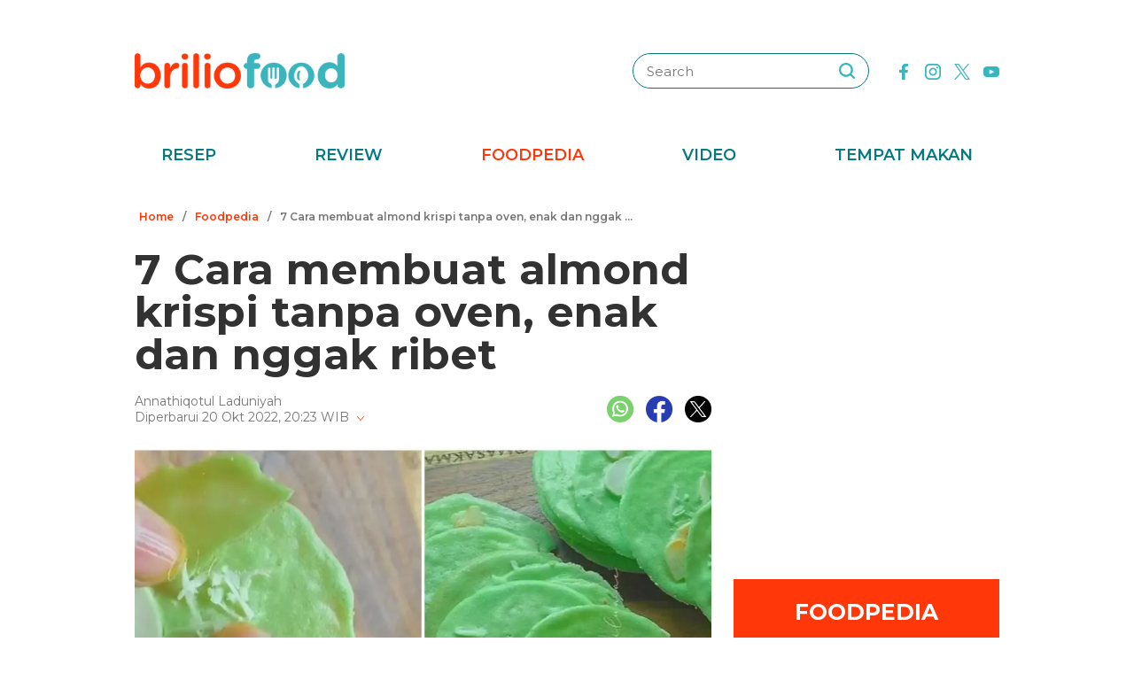

--- FILE ---
content_type: text/html; charset=UTF-8
request_url: https://www.briliofood.net/foodpedia/7-cara-membuat-almond-krispi-tanpa-oven-enak-dan-nggak-ribet-2210205/auto-bikin-ketagihan-221020l.html
body_size: 24544
content:
<!DOCTYPE html><html lang="en"><head><meta charset="utf-8"><meta http-equiv="cache-control" content="public, no-transform" /><meta http-equiv="X-UA-Compatible" content="IE=edge,chrome=1" /><meta name="viewport" content="width=device-width, initial-scale=1, shrink-to-fit=no"><meta name="apple-mobile-web-app-capable" content="yes" /><link rel="preconnect" href="https://fonts.gstatic.com"><link rel="stylesheet"
href="https://fonts.googleapis.com/css2?family=Montserrat:ital,wght@0,100;0,200;0,300;0,400;0,500;0,600;0,700;0,800;0,900;1,100;1,200;1,300;1,400;1,500;1,600;1,700;1,800;1,900&display=swap"
media="print" onload="this.media='all'" /><meta name="robots" content="max-image-preview:large"><link rel="preconnect" href="https://cdn-brilio-net.akamaized.net" crossorigin><link rel="preload" fetchpriority="high" as="image" href="https://cdn-brilio-net.akamaized.net//news/2022/10/20/239905/paging/657xauto-auto-bikin-ketagihan-221020l.jpg" type="image/jpeg"><meta name="description" content="Nggak perlu jauh-jauh ke Surabaya untuk membeli camilan satu ini." /><meta name="keywords" content="nggak, perlu, jauh-jauh, ke, surabaya, untuk, membeli, camilan, satu, ini" /><meta http-equiv="Expires" content="Wed, 28 Jan 26 03:26:46 +0700" /><meta http-equiv="last-modified" content="Fri,21 Oct 2022 0:01:00 UTC" /><meta name="viewport" content="width=device-width, initial-scale=1"><meta name="author" content="briliofood.net"><!--SOCMED PROPERTY FB--><meta property="fb:admins" content="1560920678" /><meta property="fb:admins" content="1225533149" /><meta property="fb:admins" content="1504374378" /><meta property="fb:admins" content="550628397" /><meta property="fb:pages" content="428776483846251" /><meta property="fb:app_id" content="834884736607990" /><meta property="og:title" content="7 Cara membuat almond krispi tanpa oven, enak dan nggak ribet" /><meta property="og:site_name" content="briliofood.net" /><meta property="og:url" content="https://www.briliofood.net/foodpedia/7-cara-membuat-almond-krispi-tanpa-oven-enak-dan-nggak-ribet-2210205.html" /><meta property="og:description" content="Nggak perlu jauh-jauh ke Surabaya untuk membeli camilan satu ini." /><meta property="og:type" content="article" /><meta property="og:image" content="https://cdn-brilio-net.akamaized.net//news/2022/10/20/239905/paging/657xauto-auto-bikin-ketagihan-221020l.jpg" /><meta property="og:image:secure_url" content="https://cdn-brilio-net.akamaized.net//news/2022/10/20/239905/paging/657xauto-auto-bikin-ketagihan-221020l.jpg" /><meta property="og:image:type" content="image/png" /><meta property="og:image:width" content="750" /><meta property="og:image:height" content="420" /><meta property="dable:item_id" content="239905"><meta property="article:section" content="Hits"><meta property="og:updated_time" content="2022-10-20T20:23:37+07:00"><meta property="article:modified_time" content="2022-10-20T20:23:37+07:00"><meta property="article:published_time" content="2022-10-21T07:01:00+07:00"><!--SOCMED PROPERTY TWITTER--><meta name="twitter:title" content="7 Cara membuat almond krispi tanpa oven, enak dan nggak ribet" /><meta name="twitter:description" content="Nggak perlu jauh-jauh ke Surabaya untuk membeli camilan satu ini." /><meta name="twitter:image" content="https://cdn-brilio-net.akamaized.net//news/2022/10/20/239905/paging/657xauto-auto-bikin-ketagihan-221020l.jpg" /><meta name="twitter:card" content="summary_large_image"><meta name="twitter:site" content="@BrilioFood"><meta name="twitter:creator" content="@BrilioFood"><meta name="twitter:domain" content="https://twitter.com/BrilioFood"><link rel="icon" href="https://cdn-brilio-net.akamaized.net/production-assets/brilicious/m/img/briliofood-favicon-v1.ico" type="image/png"><link rel="shortcut icon" href="https://cdn-brilio-net.akamaized.net/production-assets/brilicious/m/img/briliofood-favicon-v1.ico" type="image/png"><meta name="dailymotion-domain-verification" content="dmlx0agqjjtui0xcu" /><title>
7 Cara membuat almond krispi tanpa oven, enak dan nggak ribet
</title><link rel="amphtml" href="https://www.briliofood.net/amp/foodpedia/7-cara-membuat-almond-krispi-tanpa-oven-enak-dan-nggak-ribet-2210205.html"><link rel="canonical" href="https://www.briliofood.net/foodpedia/7-cara-membuat-almond-krispi-tanpa-oven-enak-dan-nggak-ribet-2210205.html" />

<script type="text/javascript">
        window.kly = {};
        window.kly.env = "production";
        window.kly.baseAssetsUrl = "";
        window.kly.gtm = {
            "adblockExists": "no",
            "articleId": "239905",
            "articleTitle": "7 Cara membuat almond krispi tanpa oven, enak dan nggak ribet",
            "category": "ReadPage",
            "editors": "Nisa Akmala",
            "editorialType": "editorial",
            "embedVideo": "",
            "pageTitle": "7 Cara membuat almond krispi tanpa oven, enak dan nggak ribet",
            "publicationDate": "2022-10-21",
            "publicationTime": "07:01:00",
            "subCategory": "Foodpedia",
            "subSubCategory": "",
            "subsubSubCategory": "",
            "tag": "Kacang Almond|Surabaya|Resep Camilan Kekinian|Makanan|Camilan Hits|Food Trends",
            "authors": {
                "type": "authors",
                "names": "Annathiqotul Laduniyah"
            },
            "numberOfWords": "819",
            "enabled": true,
            "log": false,
            "imageCreation": false,
            "type": "TextTypeArticle",
            "videos": "",
            "partner": "",
            "isSEO": false,
            "content_ai": "0",
            "contibutors": "",
            "reporters": "Annathiqotul Laduniyah",
            "photographers": ""
        };
        window.kly.platform = "Desktop";
        window.kly.pageType = "ReadPage";
        window.kly.channel = {
            "id": "368",
            "name": "Hits",
            "full_slug": "hits"
        };
        window.kly.category = {
            "id": "368",
            "name": "Hits",
            "full_slug": "hits"
        };
        window.kly.article = {
            "id": "239905",
            "title": "7 Cara membuat almond krispi tanpa oven, enak dan nggak ribet",
            "type": "TextTypeArticle",
            "shortDescription": "Nggak perlu jauh-jauh ke Surabaya untuk membeli camilan satu ini.",
            "keywords": "nggak, perlu, jauh-jauh, ke, surabaya, untuk, membeli, camilan, satu, ini",
            "isAdvertorial": false,
            "isMultipage": true,
            "multiPageCount": 2,
            "multipageType": "paging",
            "isAdultContent": false,
            "verifyAge": false,
            "publishDate": "2022-10-21 07:01:00"
        };
        window.kly.site = 'briliofood';
        window.kly.related_system = 'tag';

    </script>

<link rel="alternate" type="application/rss+xml"
href="https://www.briliofood.net/feed/foodpedia"><!-- Start of JSON for Linked Data -->
<script type="application/ld+json">
        [{
                "@context": "https:\/\/schema.org",
                "@type": "Organization",
                "name": "Briliofood.net",
                "logo": "https:\/\/cdn-brilio-net.akamaized.net\/production-assets\/brilicious\/www\/v41\/img\/logo.png",
                "url": "https:\/\/www.briliofood.net\/",
                "sameAs": [
                    "https:\/\/www.twitter.com\/BrilioFood\/",
                    "https:\/\/www.youtube.com\/channel\/UCnDCsGHihmdRO4SHHcmMLtQ",
                    "https:\/\/www.facebook.com\/BrilioFood\/",
                    "https:\/\/www.instagram.com\/briliofood\/"
                ]
            }
                                    ,{
                "@context": "https:\/\/schema.org",
                "@type": "WebPage",
                "headline": "7 Cara membuat almond krispi tanpa oven, enak dan nggak ribet",
                "url": "https:\/\/www.briliofood.net\/foodpedia\/7-cara-membuat-almond-krispi-tanpa-oven-enak-dan-nggak-ribet-2210205.html",
                "datePublished": "2022-10-21T07:01:00+07:00",
                "image": "https://cdn-brilio-net.akamaized.net/news/2022/10/20/239905/750xauto-7-cara-membuat-almond-krispi-tanpa-oven-enak-dan-nggak-ribet-2210205.jpg",
                "thumbnailUrl": "https:\/\/cdn-brilio-net.akamaized.net\/news\/2022\/10\/20\/239905\/300x200-7-cara-membuat-almond-krispi-tanpa-oven-enak-dan-nggak-ribet-2210205.jpg",
                "description": "Nggak perlu jauh-jauh ke Surabaya untuk membeli camilan satu ini."
                                                                                                        , "relatedLink": [
                                                                                            "https:\/\/www.briliofood.net\/foodpedia\/7-cara-bikin-pizza-super-supreme-dari-nasi-sisa-praktis-dan-enak-221017h.html",                                                                                            "https:\/\/www.briliofood.net\/foodpedia\/7-cara-bikin-ayam-krispi-ala-shinlin-praktis-tak-perlu-tepung-khusus-221016o.html",                                                                                            "https:\/\/www.briliofood.net\/foodpedia\/7-cara-bikin-hash-brown-ala-mcdonalds-cuma-modal-rp-10-ribu-221006g.html",                                                                                            "https:\/\/www.briliofood.net\/foodpedia\/7-cara-membuat-nasi-sisa-jadi-biskuit-cokelat-renyah-dan-praktis-2209159.html",                                                                                            "https:\/\/www.briliofood.net\/resep\/17-resep-olahan-keju-mozzarella-lezat-gurih-dan-menggugah-selera-220701g.html"                                                        ]
                                                                        },
            {
                "@context": "https:\/\/schema.org",
                "@type": "NewsArticle",
                "mainEntityOfPage": "https:\/\/www.briliofood.net\/foodpedia\/7-cara-membuat-almond-krispi-tanpa-oven-enak-dan-nggak-ribet-2210205.html",
                "headline": "7 Cara membuat almond krispi tanpa oven, enak dan nggak ribet",
                "description": "Nggak perlu jauh-jauh ke Surabaya untuk membeli camilan satu ini.",
                "url": "https:\/\/www.briliofood.net\/foodpedia\/7-cara-membuat-almond-krispi-tanpa-oven-enak-dan-nggak-ribet-2210205.html",
                "thumbnailUrl": "https:\/\/cdn-brilio-net.akamaized.net\/news\/2022\/10\/20\/239905\/300x200-7-cara-membuat-almond-krispi-tanpa-oven-enak-dan-nggak-ribet-2210205.jpg",
                "dateCreated": "2022-10-20T13:23:37+07:00",
                "datePublished": "2022-10-21T07:01:00+07:00",
                "dateModified": "2022-10-20T20:23:37+07:00",
                "articleSection": "foodpedia",
                "articleBody": "4. Jika adonan sudah rata, masukkan tepung terigu dan aduk dengan spatula hingga teksturnya seperti pasta. Jika kurang cerah, bisa tambahkan satu tetes pewarna makanan hijau. foto: TikTok/@masakmakanmacak",
                "keywords": [
                                            
                        "Kacang Almond"
                                            ,
                        "Surabaya"
                                            ,
                        "Resep Camilan Kekinian"
                                            ,
                        "Makanan"
                                            ,
                        "Camilan Hits"
                                            ,
                        "Food Trends"
                                    ],
                "creator": [{
                    "@type": "Person",
                    "name": "Annathiqotul Laduniyah"
                }],
                "author": [{
                    "@type": "Person",
                    "name": "Annathiqotul Laduniyah"
                }],
                "image": {
                    "@type": "ImageObject",
                    "url": "https:\/\/cdn-brilio-net.akamaized.net\/news\/2022\/10\/20\/239905\/300x200-7-cara-membuat-almond-krispi-tanpa-oven-enak-dan-nggak-ribet-2210205.jpg",
                    "width": {
                        "@type": "Distance",
                        "name": "300 px"
                    },
                    "height": {
                        "@type": "Distance",
                        "name": "200 px"
                    }
                },
                "publisher": {
                    "@type": "Organization",
                    "name": "Briliofood.net",
                    "url": "http:\/\/www.briliofood.net\/",
                    "logo": {
                        "@type": "ImageObject",
                        "url": "https:\/\/cdn-brilio-net.akamaized.net\/production-assets\/brilicious\/www\/v41\/img\/logo.png",
                        "width": {
                            "@type": "Distance",
                            "name": "310 px"
                        },
                        "height": {
                            "@type": "Distance",
                            "name": "52 px"
                        }
                    }
                }
            },
            {
                "@context": "https:\/\/schema.org",
                "@type": "Person",
                "name": "Annathiqotul Laduniyah"
            },
            {
                "@context": "https:\/\/schema.org",
                "@type": "BreadcrumbList",
                "itemListElement": [{
                        "@type": "ListItem",
                        "position": 1,
                        "item": {
                            "@id": "https:\/\/www.briliofood.net",
                            "name": "Home"
                        }
                    },
                    {
                        "@type": "ListItem",
                        "position": 2,
                        "item": {
                            "@id": "https:\/\/www.briliofood.net\/foodpedia",
                            "name": "Foodpedia"
                        }
                    },
                    {
                        "@type": "ListItem",
                        "position": 3,
                        "item": {
                            "@id": "https:\/\/www.briliofood.net\/foodpedia\/7-cara-membuat-almond-krispi-tanpa-oven-enak-dan-nggak-ribet-2210205.html",
                            "name": "7 Cara membuat almond krispi tanpa oven, enak dan nggak ribet"
                        }
                    }
                ]
            }
                    ]
    </script>
<!-- End of JSON for Linked Data --><!-- KLY core CSS --><link rel="stylesheet" href="https://cdn-brilio-net.akamaized.net/production-assets/brilicious/www/v41/css/utilities/animate.e955e9b8952e81959934.css" media="print"
onload="this.media='all'" /><link rel="stylesheet" href="https://cdn-brilio-net.akamaized.net/production-assets/brilicious/www/v41/css/utilities/jquery.fancybox.min.css" media="print"
onload="this.media='all'" /><link rel="stylesheet" href="https://cdn-brilio-net.akamaized.net/production-assets/brilicious/www/v41/css/utilities/swiper-bundle.min.css" media="print"
onload="this.media='all'" /><link rel="stylesheet" href="https://cdn-brilio-net.akamaized.net/production-assets/brilicious/www/v41/css/main.c6255ad09c435421c534.css" /><link rel="stylesheet" href="https://cdn-brilio-net.akamaized.net/production-assets/brilicious/www/v41/css/utilities/components.388c6a12992fa4ba4afa.css"
media="print" onload="this.media='all'" />

<script defer type="text/javascript" src="https://cdn-brilio-net.akamaized.net/production-assets/brilicious/m/v41/js/aos.min.js"></script><script>
        window.dataLayer = window.dataLayer || [];
    </script>

<!-- Google Tag Manager -->
<script>
        (function(w, d, s, l, i) {
            w[l] = w[l] || [];
            w[l].push({
                'gtm.start': new Date().getTime(),
                event: 'gtm.js'
            });
            var f = d.getElementsByTagName(s)[0],
                j = d.createElement(s),
                dl = l != 'dataLayer' ? '&l=' + l : '';
            j.async = true;
            j.src =
                'https://www.googletagmanager.com/gtm.js?id=' + i + dl;
            f.parentNode.insertBefore(j, f);
        })(window, document, 'script', 'dataLayer', 'GTM-TRLDW7X');
    </script>
<!-- End Google Tag Manager -->

<script type="text/javascript">
        var rel_img_url = 'https://cdn-brilio-net.akamaized.net/static/www/assets/brilicious/images/';
    </script><script async src="https://cdn-brilio-net.akamaized.net/static/www/assets/brilicious/js/img_notfound.js"></script>

<!-- DFP -->
<style>#div-gpt-ad-1513147375747-0>div>iframe{display:none}#div-gpt-ad-1535354145451-0>div>iframe{margin-bottom:0}</style><script async="async" src="https://www.googletagservices.com/tag/js/gpt.js"></script><script>
        var googletag = googletag || {};
        googletag.cmd = googletag.cmd || [];
    </script>

<!-- Start Prebid Solution Partner OpenX -->
<script type="text/javascript" async src="https://prebid.openx.net/ox/cdn/brilio/prebid.brilio.js"></script>
<!-- End Prebid Solution Partner OpenX --><!-- Affinity HVR Invocation Code //-->
<script type="text/javascript">
        (function() {
            var o = 'script',
                s = top.document,
                a = s.createElement(o),
                m = s.getElementsByTagName(o)[0],
                d = new Date();
            a.async = 1;
            a.src = 'https://hbs.ph.affinity.com/v5/briliofood.net/index.php?t=' + d.getDate() + d.getMonth() + d
                .getHours();
            m.parentNode.insertBefore(a, m)
        })()
    </script><script async src="//asset.fwcdn3.com/js/fwn.js"></script><script async src="//asset.fwcdn3.com/js/storyblock.js" type="text/javascript"></script><style>
        .detailbox,.foodpediatitle{position:relative}.detail em,.foodpediatitle{text-align:center}.sosmed{display:flex;justify-content:flex-end;margin-right:-7px}.sosmed li{padding:0 7px}.sosmed li a img{width:30px}.title-page{font-size:48px;line-height:1;margin-bottom:20px}.column{display:flex;margin-bottom:53px}.columnleft{flex:1;min-width:0}.columnright{flex:0 0 300px;margin-left:25px}.columnright .sectionbox,.detail p:last-child{margin-bottom:0}.breadcrumb{display:flex;margin-bottom:20px}.breadcrumb li{padding:0 5px;font-weight:600;font-size:12px;line-height:2.5;color:#767676;height:30px;white-space:nowrap;max-width:42%;overflow:hidden;text-overflow:ellipsis}.breadcrumb li a{color:var(--color-primary-dark)}.detail{padding-bottom:25px}.detail .date{color:#767676}.detail .copyright{font-size:14px;color:#767676;display:block;margin-top:15px;margin-bottom:40px;text-align:center}.detail p{font-size:16px;line-height:2.2;margin-bottom:30px}.detail .banner--showcase,.detail h2{margin-bottom:20px}.detail h2{font-size:28px}.foodpedia{padding-top:30px}.foodpediatitle{color:var(--color-white);font-size:25px;background-color:var(--color-primary-dark);padding:20px 0;margin-bottom:16px}.foodpediatitle:before{content:"";position:absolute;left:0;right:0;bottom:-12px;margin:auto;width:0;height:0;border-style:solid;border-width:12px 11px 0;border-color:var(--color-primary-dark) transparent transparent transparent}.foodpediablock{display:flex;flex-wrap:wrap}.foodpediablock li{margin-bottom:25px}.foodpediablock li:first-child{flex:0 0 100%}.foodpediablock li:first-child .item{flex-direction:column}.foodpediablock li:first-child .itemimg{flex:0 0 100%;margin-right:0}.foodpediablock li:first-child .itemdescription{padding-top:17px}.foodpediablock li:first-child .title{font-size:20px}.foodpedia .item{display:flex}.foodpedia .itemdescription{padding-top:0;display:flex;align-items:center}.foodpedia .itemimg{flex:0 0 112px;margin-right:18px}.foodpedia .item__figure{padding-bottom:75%}.foodpedia .title{font-size:14px;font-weight:600;line-height:1.5}
    </style><script async src="https://rtbcdn.andbeyond.media/prod-global-526698.js"></script>
<!-- Start Card DFP Javascript -->
<script>
        String.prototype.klyFiltering = function(delimiter) {
            return this.trim().split(delimiter).map(function(t) {
                return t.trim().toLowerCase()
            }).filter(x => x != "");
        };
        window.GAMLibrary = {};
        window.GAMLibrary = {
            gamShowcase1: '/36504930/brilio.net/desktop/WWW.BRILIOFOOD.NET/SHOWCASE_1',
            gamShowcase2: '/36504930/brilio.net/desktop/WWW.BRILIOFOOD.NET/SHOWCASE_2',
            gamShowcase3: '/36504930/brilio.net/desktop/WWW.BRILIOFOOD.NET/SHOWCASE_3',
            gamHalfpage: '/36504930/brilio.net/desktop/WWW.BRILIOFOOD.NET/HALFPAGE',
            gamLeaderboard: '/36504930/brilio.net/desktop/WWW.BRILIOFOOD.NET/LEADERBOARD',
            gamMidArticle: '/36504930/brilio.net/desktop/WWW.BRILIOFOOD.NET/SHOWCASE_MIDDLE_ARTICLE',
            gamMasthead: '/36504930/brilio.net/desktop/WWW.BRILIOFOOD.NET/MASTHEAD',
            gamInterstitial: '/36504930/brilio.net/desktop/WWW.BRILIOFOOD.NET/INTERSTITIAL',
            gamFloatingBanner: '/36504930/brilio.net/desktop/WWW.BRILIOFOOD.NET/FLOATING_BANNER',
            gamNativeMiddle: '/36504930/brilio.net/desktop/WWW.BRILIOFOOD.NET/NATIVE_MIDDLE',
            gamNativeUnder: '/36504930/brilio.net/desktop/WWW.BRILIOFOOD.NET/NATIVE_UNDER',
            gamVideoPlayer: '/36504930/brilio.net/desktop/WWW.BRILIOFOOD.NET/VIDEO_PLAYER',
            gamRmb: '/36504930/brilio.net/desktop/WWW.BRILIOFOOD.NET/RMB',
            documentMeta: function(metaName) {
                var metaResult = '';
                var metas = document.getElementsByTagName('meta');
                if (metas) {
                    for (var x = 0, y = metas.length; x < y; x++) {
                        if (metas[x].name.toLowerCase() == metaName) {
                            metaResult += metas[x].content;
                        }
                    }
                }
                return metaResult != '' ? metaResult : '';
            },
            brandSafetyChecker: function() {
                var _klyObject = typeof window.kly !== 'undefined' ? window.kly : window.kmklabs,
                    _articlePages = _klyObject && _klyObject.article,
                    _isAdultContent = _articlePages && _articlePages.isAdultContent,
                    isMatcont = "0",
                    isViolateBrandSafety = "0",
                    //POPULATE META DATA
                    bsKeyword = [],
                    dfp_pageTitle = _articlePages && _articlePages.title.klyFiltering(' '),
                    dfp_titles = (typeof dfp_pageTitle !== 'undefined') ? dfp_pageTitle : '',
                    dfp_keyword = this.documentMeta("keywords"),
                    dfp_desc = this.documentMeta("description"),
                    tagForAds = _klyObject.gtm.tag.replace(/[^A-Za-z0-9|\- ]/ig, "").klyFiltering("|");
                const bsKeywordList = {
                    'adult': ['adegan erotis', 'adegan seks', 'aduhai', 'adult', 'affair', 'air mani',
                        'alat bantu seks', 'alat kelamin', 'alat kontrasepsi', 'alat vital pria', 'alergi',
                        'anal', 'anatomi vagina', 'anjeng', 'anjing', 'anjlng', 'anjrit', 'anus', 'anying',
                        'apa itu kondom', 'artis indonesia bugil', 'artis porno', 'ass', 'asu',
                        'ayam hitam', 'babi', 'bahaya masturbasi', 'bajingan', 'bandar ceme', 'bangsat',
                        'bdsm', 'bego', 'belahan', 'bentuk kelamin', 'bentuk payudara', 'bercinta',
                        'bercinta saat hamil', 'bergairah', 'berhubungan intim', 'berhubungan seks',
                        'berhubungan seksual', 'bersetubuh', 'bikini', 'bintang film porno',
                        'bintang porno', 'biseksual', 'bitch', 'bocah sd foto mesum', 'body shaming',
                        'bokne', 'bokong', 'bom surabaya 2018', 'boneka seks', 'boob', 'bra', 'bugil',
                        'bullshit', 'bulshit', 'bulu kemaluan', 'bunuh diri', 'cabul',
                        'cara berhubungan intim', 'cara membuat suami bergairah', 'cara memperbesar penis',
                        'cara mengatasi ejakulasi dini', 'cara seksual', 'celana', 'cemani', 'cemen',
                        'chat firza-rizieq', 'ciuman', 'cleavage', 'cock', 'cok', 'cukur bulu kemaluan',
                        'cum', 'dada', 'death', 'dewasa', 'di bawah umur', 'dick', 'dildo', 'diremas',
                        'disfungsi ereksi', 'doggie', 'doll', 'drunk', 'ejakulasi', 'ejakulasi dini',
                        'ejakulasi wanita', 'eksotik', 'elo', 'entot', 'ereksi', 'erotic', 'erotis', 'ewe',
                        'exotic', 'fakta seks', 'fase menstruasi', 'fenomena kelainan seksual', 'fetish',
                        'film dewasa', 'film porno', 'foreplay', 'foto berhubungan intim', 'foto intim',
                        'foto telanjang', 'fuck', 'gairah', 'gairah seks', 'gairah seksual', 'gangbang',
                        'gangguan jiwa', 'gangguan seks', 'ganguan jiwa', 'ganguan seksual', 'ganja', 'gay',
                        'gaya bercinta', 'gaya bercinta dalam islam', 'gaya bercinta yang disukai pria',
                        'gaya seks', 'gejala penyakit', 'gemar368', 'germo', 'goblok', 'gue', 'gwe',
                        'hardcore', 'hasrat seksual', 'henceut', 'hindu', 'hitam mafia', 'homoseks',
                        'horny', 'hot', 'hubungan', 'hubungan intim', 'hubungan seksual', 'ibu hamil',
                        'implan payudara', 'industri film porno', 'intim', 'itil', 'jancok', 'jancuk',
                        'jenis alat kontrasepsi', 'jerawat', 'jual beli sperma', 'kacau', 'kakek cabul',
                        'kamasutra', 'kanibal', 'kanibalisme', 'kanker payudara', 'kapalan',
                        'kasus asusila', 'kebencian', 'kecanduan seks', 'kehidupan seks',
                        'kekerasan seksual', 'kelainan seks', 'kelamin', 'kelamin wanita', 'kemaluan',
                        'kemaluan wanita', 'kencing', 'keperawanan', 'keriting',
                        'kesehatan kulit dan kelamin', 'kesehatan payudara', 'kesehatan penis',
                        'kesehatan reproduksi', 'kesehatan wanita', 'khusus deewasa', 'kimpet',
                        'kisah perselingkuhan', 'kiss', 'klitoris', 'komunitas swinger', 'kondom',
                        'kondom pria', 'kontol', 'kontolnya', 'kontrasepsi', 'kontroversi hukuman mati',
                        'kontroversi lgbt', 'kotor', 'kotoran', 'kristen', 'kumuh', 'kursi tantra seks',
                        'legalisasi ganja', 'lemari es', 'lendir', 'lesbian', 'lgbt', 'libido', 'lingerie',
                        'lolita', 'lonte', 'm3m3k', 'mabuk', 'mahasiswi', 'mainan dewasa',
                        'mainan perangsang gairah', 'makanan berbahaya', 'makanan sehat', 'masa subur pria',
                        'masturbasi', 'matcont', 'mature', 'meki', 'melakukan hubungan intim', 'memek',
                        'memerkosa', 'mencukur bulu kemaluan', 'menggairahkan', 'menggoda', 'mengupas',
                        'menstruasi', 'menyiangi', 'meraba-raba', 'mesra', 'mesum', 'mimpi seks',
                        'mimpi telanjang', 'miss-v', 'mitos seks', 'model hot', 'model seksi', 'monyet',
                        'mr-p', 'mucikari siswi smp', 'nakal', 'naked', 'naughty', 'ngentot', 'ngewe',
                        'nipple', 'nipples', 'nonok', 'nude', 'obat ejakulasi dini', 'obat kuat',
                        'obat pembesar', 'obat pembesar penis terbaik', 'onani', 'oral', 'oral seks',
                        'organ', 'organ intim wanita', 'orgasme', 'orgasme wanita', 'overdose', 'overdosis',
                        'paha', 'pakistan', 'pamer', 'pantat', 'panties', 'payudara', 'payudara kecil',
                        'payudara wanita', 'pelacur', 'pelecehan', 'pelecehan seksual', 'pembesar penis',
                        'pembunuh', 'pembunuhan', 'pemerkosaan', 'pemerkosaan anak', 'pemuda', 'pencabulan',
                        'penetrasi', 'penetratif', 'pengetahuan seks', 'pengobatan alternatif', 'penis',
                        'penis bengkok', 'penis besar', 'penis kecil', 'penis pria', 'penyakit sipilis',
                        'penyakit vagina', 'penyimpangan seks', 'perawan', 'perawatan vagina', 'perbudakan',
                        'perek', 'perguruan tinggi', 'perkosa', 'perkosaan', 'permen', 'perselingkuhan',
                        'piss', 'play boy', 'pole', 'porn', 'porno', 'pornoaksi', 'pornografi',
                        'posisi bercinta', 'posisi hubungan intim suami istri menurut islam', 'posisi seks',
                        'posisi seksual', 'pria dewasa', 'pria idaman', 'prostitusi', 'provokatif',
                        'pukang', 'puki', 'puting', 'puting payudara', 'putting', 'radikal', 'raksasa',
                        'rangsang payudara', 'ranjang', 'rasis', 'rasisme', 'razia pasangan mesum', 'rokok',
                        'rudapaksa', 'rumah bordil', 'sbobet', 'seks', 'seks bebas', 'seks dalam islam',
                        'seks dan agama', 'seks dan kriminal', 'seks dan pasutri', 'seks oral',
                        'seks pria dan wanita', 'seks toy', 'seksi', 'seksual',
                        'seksual lelaki dan perempuan', 'seksualitas', 'seksualitas pria',
                        'seksualitas wanita', 'semen', 'sensual', 'seronok', 'sex', 'sex toy', 'sexy',
                        'shit', 'siklus menstruasi', 'situs poker terpercaya', 'situs porno', 'skandal',
                        'sperma', 'stres dan depresi', 'strip', 'striptease', 'striptis', 'suicide',
                        'sundulan', 'swinger', 'syur', 'tai', 'taik', 'tamparan', 'tante seksi',
                        'taruhan online', 'telanjang', 'telentang', 'terangsang', 'teroris', 'terorisme',
                        'tes keperawanan', 'test pack', 'testis', 'tiduri', 'tips bercinta', 'tips seks',
                        'titik rangsang', 'titit', 'toket', 'tolol', 'topless', 'toys', 'ujian',
                        'ukuran normal penis', 'ukuran penis', 'ukuran penis normal',
                        'ukuran penis orang indonesia', 'ukuran vagina', 'vagina', 'vagina gatal',
                        'vagina wanita', 'vakum pembesar penis', 'viagra', 'vibrator',
                        'video bercinta dengan pasangan', 'video porno', 'video seks', 'virus corona',
                        'vital', 'wanita telanjang', 'waria', 'woman on top', 'xxx', 'xxxx online'
                    ],
                    'war_politics': ['ahed tamimi', 'ahok gugat cerai veronica tan', 'aliran sesat', 'anarkis',
                        'anarkisme suporter sepakbola', 'begal motor', 'bentrok suporter', 'bentrokan',
                        'bentrokan warga', 'berita hoax', 'capres jokowi', 'capres prabowo', 'fanatik',
                        'ferdy sambo', 'fpi', 'g30s', 'invasi rusia', 'jemaah ansharut daulah',
                        'kebohongan ratna sarumpaet', 'kediktatoran arab saudi', 'kekerasan pada wartawan',
                        'killing', 'kisah mualaf', 'koalisi jokowi', 'koalisi pilpres 2019',
                        'koalisi prabowo', 'konflik palestina israel', 'konflik palestina-israel',
                        'konflik rusia ukraina', 'konflik suriah', 'lia eden', 'luwu timur', 'nato',
                        'penembakan', 'penganiayaan', 'pengawal', 'pengeroyokan', 'penistaan agama',
                        'perang', 'perang di ukraina', 'perang dunia', 'perang dunia 3', 'perang rusia',
                        'peristiwa', 'pilpres 2019', 'polisi', 'prabowo subianto', 'prabowo-sandiaga',
                        'presiden rusia', 'presiden ukraina', 'propaganda rusia', 'ratna sarumpaet',
                        'rokok elektrik', 'rusia', 'rusia dan ukraina', 'rusia serang ukraina',
                        'senjata rusia', 'serang ukraina', 'serangan', 'suporter tewas', 'taliban',
                        'tentara', 'ternyata hoax', 'ujaran kebencian', 'ukraina', 'vladimir putin', 'tni',
                        'jenderal', 'korupsi', 'politik', 'politikus', 'kpk', 'kkb', 'penjajah', 'berduka'
                    ],
                    'drugs_tobacco_alcohol': ['adiktif', 'akibat merokok', 'alcohol', 'alkohol',
                        'artis narkoba', 'asap rokok', 'bahaya berhenti merokok', 'bahaya merokok',
                        'bahaya narkoba', 'bahaya rokok', 'bahaya rokok elektrik', 'berhenti merokok',
                        'bnn', 'cancer', 'candy', 'cara berhenti merokok', 'cbd',
                        'ciri ciri pengguna narkoba', 'dampak merokok', 'djarum', 'drugs',
                        'efek berhenti merokok', 'ganja', 'hash', 'impotensi', 'jantung', 'jenis alkohol',
                        'jenis alkohol dalam minuman keras', 'jenis jenis narkoba', 'jenis narkotika',
                        'kanker', 'kartel narkoa', 'kasus narkoba', 'kecanduan', 'kesehatan paru',
                        'larangan merokok', 'mafia narkoba', 'manfaat berhenti merokok', 'merokok',
                        'minuman beralkohol', 'minuman keras', 'narkoba', 'narkoba artis',
                        'obat psikotropika', 'overdosis', 'pelanggaran', 'penyalahgunaan narkoba',
                        'penyeludupan narkoba', 'perokok', 'pot', 'pppa', 'rehabilitasi narkoba',
                        'remaja narkoba', 'rokok', 'rokok elektrik', 'ruu minuman beralkohol', 'sabu',
                        'selebriti narkoba', 'sidang narkoba', 'stroke', 'tablet', 'tembakau',
                        'tips berhenti merokok'
                    ],
                    'disaster': ['10 macam pencemaran lingkungan', 'autopsi', 'bahaya pencemaran udara',
                        'bahaya polusi', 'belasungkawa', 'bencana', 'bencana besar', 'bola', 'bom',
                        'bom atom', 'bom bali', 'bom bunuh diri', 'bom gereja', 'bom meledak', 'bom nuklir',
                        'bom panci', 'bom sarinah', 'bom seks', 'bunuh orang',
                        'cara mencegah global warming', 'cara mencegah pemanasan global',
                        'cara mengatasi pemanasan global',
                        'cara mengatasi pemanasan global sebagai pelajar',
                        'cara mengatasi pencemaran udara', 'climate change', 'contoh pencemaran lingkungan',
                        'dampak pencemaran lingkungan', 'dampak pencemaran udara', 'darurat bencana',
                        'dilaporkan tewas', 'dimakamkan', 'dinyatakan meninggal', 'dipastikan tewas',
                        'ditemukan mati', 'ditemukan tewas', 'efek rumah kaca', 'efek rumah kaca adalah',
                        'fenomena alam', 'gas', 'gas rumah kaca', 'gempa donggala', 'gempa palu',
                        'gempa sulawesi tengah', 'global warming', 'global warming adalah',
                        'hilangkan nyawa', 'hilangnya nyawa', 'identitas korban', 'inalillahi', 'isis',
                        'jasad', 'jasad korban', 'jasadnya', 'jenasah wanita', 'jenazah', 'jenazah pria',
                        'jenazah teridentifikasi', 'jenis pencemaran lingkungan', 'kapal tenggelam',
                        'kapal tenggelam di danau toba', 'kasus penebangan pohon', 'kasus tabrak lari',
                        'keadaan kritis', 'kecelakaan', 'kecelakaan bus', 'kehilangan darah',
                        'kehilangan hidupnya', 'kehilangan nyawa', 'kehilangan nyawanya', 'kematian',
                        'korban', 'korban jiwa', 'korban meninggal', 'korban tewas',
                        'kota paling berpolusi', 'kota paling berpolusi didunia', 'krisis iklim',
                        'kualitas udara', 'ledakan bom', 'liga', 'limbah', 'limbah pabrik',
                        'lion air hilang kontak', 'lion air jatuh', 'lion air jatuh di karawang',
                        'macam pencemaran lingkungan', 'mati', 'mayat', 'mayat korban', 'meledak',
                        'memakan nyawa', 'membakar', 'membunuh', 'membunuh istrinya', 'membunuh mereka',
                        'membunuh suaminya', 'menelan nyawa', 'menemui ajal', 'menewaskan',
                        'menewaskan orang', 'mengalami koma', 'mengamuk', 'mengancam nyawa',
                        'menghembuskan nafas terakhir', 'menimbulkan korban', 'meninggal',
                        'meninggal akibat sakit', 'meninggal dunia', 'menyebabkan kematian',
                        'meregang nyawa', 'meregggut nyawa', 'merenggut jiwa', 'merenggut nyawa', 'modar',
                        'nyawa hilang', 'nyawa melayang', 'nyawa tak tertolong', 'orang mati',
                        'orang tewas', 'pelayat', 'pemakaman', 'pemanasan global',
                        'pemanasan global adalah', 'pembunuhan', 'pembunuhan sadis', 'pencemaran',
                        'pencemaran air', 'pencemaran air bersih', 'pencemaran air laut',
                        'pencemaran limbah', 'pencemaran lingkungan', 'pencemaran minyak',
                        'pencemaran sungai', 'pencemaran sungai brantas', 'pencemaran udara',
                        'penemuan mayat', 'pengertian efek rumah kaca',
                        'pengertian efek rumah kaca menurut para ahli', 'pengertian pemanasan global',
                        'penyakit polusi udara', 'penyakit yang disebabkan oleh polusi udara',
                        'penyebab efek rumah kaca', 'penyebab global warming', 'penyebab kematian',
                        'penyebab kerusakan lingkungan', 'penyebab pemanasan global',
                        'penyebab pemanasan global akibat aktivitas manusia', 'penyebab pencemaran air',
                        'penyebab pencemaran udara', 'penyebab perubahan iklim',
                        'penyebab perubahan iklim global', 'penyebab polusi udara',
                        'penyebab terjadinya efek rumah kaca', 'penyebab terjadinya pemanasan global',
                        'penyebab terjadinya pemanasan global dan efek rumah kaca', 'permintaan maaf',
                        'pertandingan', 'perubahan iklim', 'perubahan iklim global',
                        'pesawat hilang kontak', 'pesawat jatuh', 'petugas penyelamat', 'piala dunia',
                        'pollution', 'polusi', 'polusi jakarta', 'polusi udara', 'polusi udara di jakarta',
                        'polutan', 'renggut nyawa', 'sampah plastik', 'sepak', 'stadion', 'tak bernyawa',
                        'tak sadarkan diri', 'telah meninggal', 'telan nyawa', 'terbunuh', 'terkapar',
                        'teror bom', 'tewas', 'tewaskan', 'tidak bernyawa', 'timnas', 'tim penyelamat',
                        'trauma', 'tsunami palu', 'tutup usia', 'udara bersih', 'udara jakarta', 'wafat',
                        'wanita meninggal', 'won'
                    ],
                    'epidemic_desease': ['corona', 'corona di indonesia', 'covid', 'covid 19', 'covid-19',
                        'doctor', 'dokter', 'health', 'healthy', 'hospital', 'infeksi saluran kencing',
                        'insomnia dan tidur', 'kematian', 'kematian virus', 'kematian wabah', 'kesehatan',
                        'korban terinfeksi', 'korona', 'obesitas', 'odp', 'osteoporosis', 'pdp', 'penyakit',
                        'positif korona', 'rsud', 'rumah sakit', 'sakit pernapasan', 'sedih', 'sehat',
                        'sesak', 'terinfeksi virus corona', 'terjangkit covid-19', 'terkena', 'virus',
                        'virus corona', 'virus korona', 'virus menyerang', 'virus-corona', 'wabah',
                        'wabah corona'
                    ],
                    'religion': ['15lam', 'abu bakar al-baghdadi', 'al quran', 'al-quran', 'buda', 'budha',
                        'ibrahim al-hashimi al-qurayshi,', 'injil', 'isl4m', 'islam', 'ismi aisyah',
                        'jimat', 'kafir', 'katolik', 'muh4mmad', 'muhammad', 'muhammad saw', 'nabi', 'yesus'
                    ],
                    'gambling': ['agen poker', 'agen sbobet', 'bonus deposit', 'bonus refferal',
                        'bonus rollingan', 'cashtree', 'game', 'judi', 'minimal deposit', 'poker',
                        'poker online'
                    ],
                    'parenting': ['anak', 'anak artis', 'anak cerdas', 'anak dan balita', 'anak mandiri',
                        'anak selebritis', 'anak selebritis indonesia', 'arti nama anak', 'arti nama bayi',
                        'artis bercerai', 'artis hamil', 'asi anak', 'ayah', 'baby', 'baby ameena',
                        'baby arsy', 'baby bump', 'baby bump artis', 'baby dan balita', 'baby face',
                        'baby gempi', 'baby leslar', 'baby shower', 'baby shower selebritis', 'baby sitter',
                        'baby spa', 'baby walker', 'babymoon', 'babymoon artis', 'babyologist',
                        'baru lahir', 'bayi', 'bayi 6 bulan', 'bayi artis', 'bayi dan anak', 'bayi kembar',
                        'bayi muntah', 'bayi pilek', 'bayi seleb', 'bayi selebritis',
                        'bayi selebritis indonesia', 'bayi tabung', 'camilan bayi',
                        'cara mengeluarkan dahak pada bayi', 'child', 'children', 'family', 'father',
                        'gaya baby', 'ibu', 'ibu anak', 'induk', 'jadwal makan bayi', 'jam tidur bayi',
                        'kehamilan', 'keibuan', 'kelahiran anak', 'kelahiran bayi', 'keluarga',
                        'keluarga artis', 'keluarga bahagia', 'keluarga dan anak', 'keluarga harmonis',
                        'keluarga penjabat', 'keluarga seleb', 'kesehatan bayi',
                        'kesehatan bayi dan balita', 'kesehatan keluarga', 'kid', 'masalah anak',
                        'mendidik anak', 'menyusui', 'mother', 'mpasi', 'nama anak', 'nama anak islam',
                        'nama anak kristen', 'nama anak laki laki', 'nama anak perempuan',
                        'nama anak sansekerta', 'nama bayi', 'nama bayi islam', 'nama bayi kristen',
                        'nama bayi laki laki', 'nama bayi laki laki unik', 'nama bayi perempuan',
                        'nama bayi perempuan unik', 'nama bayi sansekerta', 'newborn', 'orang tua',
                        'parent', 'parenting', 'pendidikan', 'penyakit bayi', 'penyebab bayi muntah',
                        'perawatan bayi', 'perceraian artis', 'perkembangan janin', 'perlengkapan bayi',
                        'pertumbuhan anak', 'pijat bayi', 'remaja', 'resep mpasi', 'rumah tangga', 'school',
                        'sekolah', 'spa baby', 'tips parenting', 'ucapan kelahiran', 'youth'
                    ]
                };

                /*change this acording to the site page layout*/
                var siteContentObject = document.getElementsByClassName("section__box");
                var siteContentText = "";

                if (siteContentObject.length) {
                    siteContentText = siteContentObject[0].innerText;

                    /*removing BACA JUGA box since it unrelated with main content*/
                    /*change this acording to the site page layout*/
                    var baca_juga_elements = siteContentObject[0].getElementsByClassName("rekomendasi");
                    for (var i in baca_juga_elements) {
                        bacajuga = baca_juga_elements[i].innerText;
                        siteContentText = siteContentText.replace(bacajuga, '');
                    }
                }
                siteContentText = dfp_keyword.concat(dfp_titles, dfp_desc, tagForAds,
                    siteContentText); //.filter(item => item !== undefined);

                /*Iterate for all keyword list category to find match word*/
                for (var bsKey in bsKeywordList) {
                    var subKeywordList = bsKeywordList[bsKey];
                    if (subKeywordList.length > 0) {
                        if (matchString = new RegExp("\\b(" + subKeywordList.join("|") + ")\\b", "ig").exec(
                                siteContentText)) {
                            bsKeyword.push(bsKey);
                        }
                    }
                }

                if (bsKeyword.length > 0) {
                    googletag.pubads().setTargeting("bsKeyword", bsKeyword);
                    /*Temporary preserve the previous brand safety targeting*/
                    googletag.pubads().setTargeting("isMatcont", isMatcont);
                    googletag.pubads().setTargeting("brandsafety", isViolateBrandSafety);
                }
            },
        };

        googletag.cmd.push(function() {
            var tagForAds = (typeof window.kly !== 'undefined') ? kly.gtm.tag.klyFiltering("|") : [];
            var urlPath = document.URL;

            /*SET NEW BRAND SAFETY LOGIC*/
            GAMLibrary.brandSafetyChecker();

            googletag.defineSlot(GAMLibrary.gamShowcase1, [300, 250], 'div-gpt-ad-showcase-1').addService(googletag
                .pubads()).setTargeting("currentUrl", 0);
            googletag.defineSlot(GAMLibrary.gamShowcase2, [300, 250], 'div-gpt-ad-showcase-2').addService(googletag
                .pubads()).setTargeting("currentUrl", 0);
            googletag.defineSlot(GAMLibrary.gamShowcase3, [300, 250], 'div-gpt-ad-showcase-3').addService(googletag
                .pubads());
            googletag.defineSlot(GAMLibrary.gamHalfpage, [300, 600], 'div-gpt-ad-halfpage').addService(googletag
                .pubads());
            googletag.defineSlot(GAMLibrary.gamLeaderboard, [
                [728, 90],
                [970, 90]
            ], 'div-gpt-ad-lb').addService(googletag.pubads());
            googletag.defineSlot(GAMLibrary.gamMidArticle, [300, 250], 'div-gpt-ad-mid-article').addService(
                googletag.pubads());
            googletag.defineOutOfPageSlot(GAMLibrary.gamMasthead, 'div-gpt-ad-masthead').addService(googletag
                .pubads()).setTargeting("currentUrl", 0);
            googletag.defineOutOfPageSlot(GAMLibrary.gamFloatingBanner, 'div-gpt-ad-desktop-floating-banner')
                .addService(googletag.pubads());
            if (window.kly.pageType == 'ReadPage') {
                googletag.defineOutOfPageSlot(GAMLibrary.gamNativeMiddle, 'div-gpt-ad-desktop-native-middle')
                    .addService(googletag.pubads());
                googletag.defineOutOfPageSlot(GAMLibrary.gamNativeUnder, 'div-gpt-ad-desktop-native-under')
                    .addService(googletag.pubads());
                googletag.defineOutOfPageSlot(GAMLibrary.gamVideoPlayer, 'div-gpt-ad-desktop-video-player')
                    .addService(googletag.pubads());
                googletag.defineOutOfPageSlot(GAMLibrary.gamRmb, 'div-gpt-ad-desktop-rmb').addService(googletag
                    .pubads());
            }

            /* INTERSTITIAL ADS */
            var interstitialSlot = googletag.defineOutOfPageSlot(GAMLibrary.gamInterstitial, googletag.enums
                .OutOfPageFormat.INTERSTITIAL);
            interstitialSlot ? interstitialSlot.addService(googletag.pubads()) : '';
            /* INTERSTITIAL ADS */

            /*  START TARGETING BLOCK   */
            googletag.pubads().setTargeting("tags", tagForAds);
            googletag.pubads().setTargeting("currentUrl", urlPath);
            googletag.pubads().setTargeting("platform", kly.platform);
            googletag.pubads().setTargeting("type", kly.gtm.type);
            googletag.pubads().setTargeting("pageType", kly.pageType);
            googletag.pubads().setTargeting("channel", kly.gtm.subCategory);
            googletag.pubads().setTargeting("audience", typeof(audience = kly.gtm.audience && kly.gtm.audience
                .split("|")) === "undefined" ? "false" : audience);
            googletag.pubads().setTargeting("isAdvertorial", typeof(isAdvertorial = kly.article && kly.article
                .isAdvertorial.toString()) === "undefined" ? "false" : isAdvertorial);
            googletag.pubads().setTargeting("isMultipage", typeof(isMultipage = kly.article && kly.article
                .isMultipage.toString()) === "undefined" ? "false" : isMultipage);
            googletag.pubads().setTargeting("articleId", kly.gtm.articleId.toString());
            googletag.pubads().setTargeting("pagingNum", typeof(pageParam = kly.gtm.pageParam && kly.gtm.pageParam
                .toString()) === "undefined" ? "false" : pageParam);
            googletag.pubads().setTargeting("newExp", typeof(newExp = kly.gtm.new_exp) === "undefined" ? "false" :
                kly.gtm.new_exp.toString());
            googletag.pubads().setTargeting("site", kly.site);
            googletag.pubads().setTargeting("age", typeof(age = kly.gtm.age) === "undefined" ? "false" : kly.gtm.age
                .toString());
            googletag.pubads().setTargeting("gender", typeof(gender = kly.gtm.gender) === "undefined" ? "false" :
                kly.gtm.gender.toString());
            /*  END TARGETING BLOCK   */

            googletag.pubads().setCentering(true);
            googletag.pubads().enableSingleRequest();
            googletag.pubads().collapseEmptyDivs();
            googletag.enableServices();
        });
    </script><style>
        #preview{position:fixed;background-color:var(--color-black);color:var(--color-white);transform:rotate(-40deg);font-size:30px;z-index:50;width:30vw;top:10%;left:-5%;text-align:center;padding:.5rem 5rem}.placeholder-container{display:flex;align-items:stretch;flex-direction:column;justify-content:center;margin:2.75rem 0 30px}.placeholder-container>div{width:auto;text-align:center}.headline{min-height:220px}.fb-headline{flex-basis:200px}.showcase{min-height:270px}.fb-showcase{flex-basis:250px}.halfpage{min-height:620px}.fb-halfpage{flex-basis:600px}.ads-container{display:flex;flex-direction:column;justify-content:center;align-items:center}
    </style>
<!-- End Card DFP Javascript -->

<script src="https://securepubads.g.doubleclick.net/tag/js/gpt.js?network-code=424536528" async="true"></script><script async src="https://cdn.unibotscdn.com/player/mvp/player.js"></script><script async src="https://pagead2.googlesyndication.com/pagead/js/adsbygoogle.js?client=ca-pub-7551883085273951" crossorigin="anonymous"></script>
</head><body><!-- Google Tag Manager (noscript) --><noscript><iframe src="https://www.googletagmanager.com/ns.html?id=GTM-TRLDW7X" height="0"
width="0" style="display:none;visibility:hidden"></iframe></noscript><!-- End Google Tag Manager (noscript) --><!--header--><header><div class="header"><div class="container"><div class="header__top"><div class="header__top_left"><a class="header__logo" href="https://www.briliofood.net" aria-label="logo"><img src="https://cdn-brilio-net.akamaized.net/production-assets/brilicious/www/v41/img/logo.png" width="237" height="40" alt="BrilioFood Logo"></a></div><div class="header__top_right">
<script>
    arr_search = ["All","Keywords","Kategori","Resep","Review","Foodpedia","Tempat Makan"];
    </script>
<div class="header__top_right_item"><form method="GET" action="https://www.briliofood.net/search-result" id="search-form"><div class="navbar--search-form-group input-group w-full" id="input-search-news"><input id="i-search" type="text"
class="input-group-control form-control" placeholder="Search" value=""
autocomplete="off" name="keyword"/><span class="input-group-btn"><button class="button" type="submit" aria-label="searching"><i class="icon icon--search"></i></button></span></div></form></div><div class="header__top_right_item"><ul class="header__sosmed -unstyled"><li><a href="https://web.facebook.com/BrilioFood" target="_blank" rel="noopener" aria-label="facebook"><i class="icon icon--fb"></i></a></li><li><a href="https://www.instagram.com/bfoodnet/" target="_blank" rel="noopener" aria-label="instagram"><i class="icon icon--ig"></i></a></li><li><a href="https://twitter.com/BrilioFood" target="_blank" rel="noopener" aria-label="twitter"><i class="icon icon--tweet"></i></a></li><li><a href="https://www.youtube.com/channel/UCnDCsGHihmdRO4SHHcmMLtQ" target="_blank" rel="noopener" aria-label="youtube"><i class="icon icon--yt"></i></a></li></ul></div></div></div><div class="header__body"><div class="navbar navbar--noswiper -flex -flex--justalign-spacebetweencenter"><div class="navbar--noswiper-item "><a href="https://www.briliofood.net/resep">Resep</a></div><div class="navbar--noswiper-item "><a href="https://www.briliofood.net/review">Review</a></div><div class="navbar--noswiper-item active"><a href="https://www.briliofood.net/foodpedia">Foodpedia</a></div><div class="navbar--noswiper-item "><a href="https://www.briliofood.net/video">Video</a></div><div class="navbar--noswiper-item "><a href="https://www.briliofood.net/tempat-makan">Tempat Makan</a></div></div></div></div></div></header><!--  MASTHEAD CONTAINER - START --><aside><div id="div-gpt-ad-masthead" class="ads-slot" data-info="ad">
<script>
            googletag.cmd.push(function() {
                googletag.display("div-gpt-ad-masthead");
            });
        </script>
</div></aside><!--  MASTHEAD CONTAINER - END --><!--  LEADERBOARD CONTAINER - START --><div id="div-gpt-ad-lb" class="ads-slot" data-info="ad" style="text-align: center; margin: 25px 0 25px 0;">
<script>
        googletag.cmd.push(function() {
            googletag.display("div-gpt-ad-lb");
        });
    </script>
</div><!--  LEADERBOARD CONTAINER - END --><!--main--><main role="main" class="">
<script>
        var newsTitle = "7 Cara membuat almond krispi tanpa oven, enak dan nggak ribet";
        var aiType = parseInt("0");
        var rewriteSourceDomain = "";
        var rewriteSourceEditor =
            "";
    </script><style>.column__left img{max-width:100%}.detail__box a{color:#0071eb}</style>
<div class="section"><div class="container"><div class="section__body"><ul class="breadcrumb -unstyled"><li><a href="https://www.briliofood.net">Home</a></li><li>/</li><li><a
href="https://www.briliofood.net/foodpedia">Foodpedia</a></li><li>/</li><li>7 Cara membuat almond krispi tanpa oven, enak dan nggak ribet</li></ul><div class="column"><div class="column__left copy-js"><div class="section__box"><div class="detail"><h1 class="title-page">7 Cara membuat almond krispi tanpa oven, enak dan nggak ribet</h1><div class="section__info"><span class="date time-stamp"><a href="https://www.brilio.net/reporter/annathiqotul-laduniyah"
target="_blank">
Annathiqotul Laduniyah
</a><p id="date__updated">Diperbarui
20 Okt 2022, 20:23 WIB <i
class="date__arrow-p date__arrow-image"></i></p><p id="date__published">Diterbitkan
21 Okt 2022, 07:01 WIB</p></span><ul class="sosmed -unstyled"><li><a target="_blank" rel="noopener"
href="https://wa.me/?text=7+Cara+membuat+almond+krispi+tanpa+oven%2C+enak+dan+nggak+ribet+https%3A%2F%2Fwww.briliofood.net%2Ffoodpedia%2F7-cara-membuat-almond-krispi-tanpa-oven-enak-dan-nggak-ribet-2210205.html"><i class="icon icon--soc-wa" title="Share to WhatsApp"></i></a></li><li><a target="_blank" rel="noopener"
href="https://www.facebook.com/sharer.php?u=https://www.briliofood.net/foodpedia/7-cara-membuat-almond-krispi-tanpa-oven-enak-dan-nggak-ribet-2210205.html"><i class="icon icon--soc-fb" title="Share to Facebook"></i></a></li><li><a
href="https://twitter.com/share?text=7 Cara membuat almond krispi tanpa oven, enak dan nggak ribet&amp;url=https://www.briliofood.net/foodpedia/7-cara-membuat-almond-krispi-tanpa-oven-enak-dan-nggak-ribet-2210205.html&amp;via=brilionet"><i class="icon icon--soc-tw" title="Share to X"></i></a></li></ul></div><div class="detail__box minified"><div class="detail__img"><figure class="item__figure"><picture><source
data-srcset="https://cdn-brilio-net.akamaized.net/webp/news/2022/10/20/239905/1200xauto-7-cara-membuat-almond-krispi-tanpa-oven-enak-dan-nggak-ribet-2210205.jpg"
type="image/webp"><source
data-srcset="https://cdn-brilio-net.akamaized.net//news/2022/10/20/239905/paging/657xauto-auto-bikin-ketagihan-221020l.jpg"
type="image/jpeg"><img class="lazyload"
src="https://cdn-brilio-net.akamaized.net/production-assets/brilicious/www/v41/img/blank.png"
data-src="https://cdn-brilio-net.akamaized.net//news/2022/10/20/239905/paging/657xauto-auto-bikin-ketagihan-221020l.jpg"
width="640" height="320" alt="7 Cara membuat almond krispi tanpa oven, enak dan nggak ribet"></picture></figure></div><span class="copyright">Auto bikin ketagihan~ | </span><!-- item 1 --><p><!-- prefix --><strong>4. Jika adonan sudah rata, masukkan tepung terigu dan aduk dengan spatula hingga teksturnya seperti pasta. Jika kurang cerah, bisa tambahkan satu tetes pewarna makanan hijau.</strong><!-- suffix --></p><!-- item 2 --><p><!-- prefix --><picture title="Cara membuat almond krispi tanpa oven © TikTok"><source srcset="https://cdn-brilio-net.akamaized.net/production-assets/brilicious/www/v41/img/blank.png" data-srcset="https://cdn-brilio-net.akamaized.net/webp/real/2022/10/20/1859819/cara-membuat-almond-krispi-tanpa-oven.jpg" type="image/webp"><source srcset="https://cdn-brilio-net.akamaized.net/production-assets/brilicious/www/v41/img/blank.png" data-srcset="https://cdn-brilio-net.akamaized.net/real/2022/10/20/1859819/cara-membuat-almond-krispi-tanpa-oven.jpg" type="image/jpeg"><img class="lazyload w-full h-auto" loading="lazy" width="200px" height="100px" src="https://cdn-brilio-net.akamaized.net/production-assets/brilicious/www/v41/img/blank.png" data-src="https://cdn-brilio-net.akamaized.net/real/2022/10/20/1859819/cara-membuat-almond-krispi-tanpa-oven.jpg" alt="7 Cara membuat almond krispi tanpa oven, enak dan nggak ribet"></picture></p><p style="text-align: center;"><!-- prefix --><em>foto: TikTok/@masakmakanmacak</em><!-- suffix --></p><!-- item 3 --><p><!-- prefix --><strong>5. Masukkan adonan ke piping bag, lalu cetak langsung di atas teflon antilengket. Cetak adonan hingga berbentuk bulat dan tipis. Terakhir, taburi topping.</strong><!--  MIDDLE ARTICLE CONTAINER - START --><div class="placeholder-container showcase"><div class="ads-container fb-showcase"><div id="div-gpt-ad-mid-article" class="ads-slot" data-info="ad">                                        <script>                                            googletag.cmd.push(function() {                                                googletag.display("div-gpt-ad-mid-article");                                            });                                        </script>                                    </div></div></div><!--  MIDDLE ARTICLE CONTAINER - END --><!-- suffix --></p><!-- item 4 --><p><!-- prefix --><picture title="Cara membuat almond krispi tanpa oven © TikTok"><source srcset="https://cdn-brilio-net.akamaized.net/production-assets/brilicious/www/v41/img/blank.png" data-srcset="https://cdn-brilio-net.akamaized.net/webp/real/2022/10/20/1859820/cara-membuat-almond-krispi-tanpa-oven.jpg" type="image/webp"><source srcset="https://cdn-brilio-net.akamaized.net/production-assets/brilicious/www/v41/img/blank.png" data-srcset="https://cdn-brilio-net.akamaized.net/real/2022/10/20/1859820/cara-membuat-almond-krispi-tanpa-oven.jpg" type="image/jpeg"><img class="lazyload w-full h-auto" loading="lazy" width="200px" height="100px" src="https://cdn-brilio-net.akamaized.net/production-assets/brilicious/www/v41/img/blank.png" data-src="https://cdn-brilio-net.akamaized.net/real/2022/10/20/1859820/cara-membuat-almond-krispi-tanpa-oven.jpg" alt="7 Cara membuat almond krispi tanpa oven, enak dan nggak ribet"></picture></p><p style="text-align: center;"><!-- prefix --><em>foto: TikTok/@masakmakanmacak</em><!-- suffix --></p><!-- item 5 --><p><!-- prefix --><strong>6. Setelah itu, tutup teflon dan jangan dibolak-balik. Masak sekitar 20 menit dengan api yang sangat kecil.</strong><div id="div-ub-briliofood.net_1700561199740">                                <script>                                    window.unibots = window.unibots || { cmd: [] };                                    unibots.cmd.push(function() { unibotsPlayer("briliofood.net_1700561199740") });                                </script>                            </div><!-- suffix --></p><!-- item 6 --><p><!-- prefix --><picture title="Cara membuat almond krispi tanpa oven © TikTok"><source srcset="https://cdn-brilio-net.akamaized.net/production-assets/brilicious/www/v41/img/blank.png" data-srcset="https://cdn-brilio-net.akamaized.net/webp/real/2022/10/20/1859821/cara-membuat-almond-krispi-tanpa-oven.jpg" type="image/webp"><source srcset="https://cdn-brilio-net.akamaized.net/production-assets/brilicious/www/v41/img/blank.png" data-srcset="https://cdn-brilio-net.akamaized.net/real/2022/10/20/1859821/cara-membuat-almond-krispi-tanpa-oven.jpg" type="image/jpeg"><img class="lazyload w-full h-auto" loading="lazy" width="200px" height="100px" src="https://cdn-brilio-net.akamaized.net/production-assets/brilicious/www/v41/img/blank.png" data-src="https://cdn-brilio-net.akamaized.net/real/2022/10/20/1859821/cara-membuat-almond-krispi-tanpa-oven.jpg" alt="7 Cara membuat almond krispi tanpa oven, enak dan nggak ribet"></picture></p><p style="text-align: center;"><!-- prefix --><em>foto: TikTok/@masakmakanmacak</em><!-- suffix --></p><!-- item 7 --><p><!-- prefix --><strong>7. Setelah itu, angkat secara perlahan dengan spatula dan almond krispi pun siap disantap untuk camilan.</strong><!-- suffix --></p><!-- item 8 --><p><!-- prefix --><picture title="Cara membuat almond krispi tanpa oven © TikTok"><source srcset="https://cdn-brilio-net.akamaized.net/production-assets/brilicious/www/v41/img/blank.png" data-srcset="https://cdn-brilio-net.akamaized.net/webp/real/2022/10/20/1859822/cara-membuat-almond-krispi-tanpa-oven.jpg" type="image/webp"><source srcset="https://cdn-brilio-net.akamaized.net/production-assets/brilicious/www/v41/img/blank.png" data-srcset="https://cdn-brilio-net.akamaized.net/real/2022/10/20/1859822/cara-membuat-almond-krispi-tanpa-oven.jpg" type="image/jpeg"><img class="lazyload w-full h-auto" loading="lazy" width="200px" height="100px" src="https://cdn-brilio-net.akamaized.net/production-assets/brilicious/www/v41/img/blank.png" data-src="https://cdn-brilio-net.akamaized.net/real/2022/10/20/1859822/cara-membuat-almond-krispi-tanpa-oven.jpg" alt="7 Cara membuat almond krispi tanpa oven, enak dan nggak ribet"></picture></p><p style="text-align: center;"><!-- prefix --><em>foto: TikTok/@masakmakanmacak</em><!-- suffix --></p><!-- item 9 --><p style="text-align: center;"><!-- prefix --><!-- suffix --></p><!-- item 10 --><blockquote class="tiktok-embed" style="max-width: 605px; min-width: 325px;" cite="https://www.tiktok.com/@masakmakanmacak/video/7018165107607784730" data-video-id="7018165107607784730"><section><a href="https://www.tiktok.com/@masakmakanmacak?refer=embed" rel="noopener noreferrer nofollow" title="@masakmakanmacak" target="_blank">@masakmakanmacak</a><a href="https://www.tiktok.com/tag/semuaharustau?refer=embed" rel="noopener noreferrer nofollow" title="semuaharustau" target="_blank">#SemuaHarusTau</a><a href="https://www.tiktok.com/music/original-sound-Wiluwae-7018165121155468058?refer=embed" rel="noopener noreferrer nofollow" title="♬ original sound - Wiluwae" target="_blank">♬ original sound - Wiluwae</a></section></blockquote><p><!-- prefix -->
<script async="" src="https://www.tiktok.com/embed.js"></script> <!-- suffix --></p><!-- item 11 --><p><!-- prefix --><!-- suffix --></p><div style="margin:15px 0"><ul class="pagination__list -unstyled"  style="justify-content: center" ><li ><a class="page-article" href="https://www.briliofood.net/foodpedia/7-cara-membuat-almond-krispi-tanpa-oven-enak-dan-nggak-ribet-2210205.html" onclick='dataLayer.push({"event": "click", "feature_name": "desktop_paging_intro_food", "feature_location": "readpage_paging_briliofood", "feature_position": "content", "feature_layout": "INTRO - 7 Cara membuat almond krispi tanpa oven, enak dan nggak ribet"});'>
1
</a></li><li><a class="page-article" href="https://www.briliofood.net/foodpedia/7-cara-membuat-almond-krispi-tanpa-oven-enak-dan-nggak-ribet-2210205/bisa-dikreasikan-dengan-tambahan-topping-lainnya-221020d.html" onclick='dataLayer.push({"event": "click", "feature_name": "desktop_paging_1_food", "feature_location": "readpage_paging_briliofood", "feature_position": "content", "feature_layout": "Bisa dikreasikan dengan tambahan topping lainnya."});'>
2
</a></li><li class="active" aria-current="page"><a class="active">
3
</a></li><li class="active"><a class="page-article" href="https://www.briliofood.net/foodpedia/7-cara-membuat-almond-krispi-tanpa-oven-enak-dan-nggak-ribet-2210205.html?page=all" onclick='dataLayer.push({"event": "click", "feature_name": "desktop_paging_all_bottom_food", "feature_location": "readpage_paging_briliofood", "feature_position": "content", "feature_layout": "INTRO - 7 Cara membuat almond krispi tanpa oven, enak dan nggak ribet"});'>Tampilkan Semua</a></li></ul></div><strong>(brl/mal)</strong></div></div><div class="rekomendasi"><h2 class="section_title">RECOMMENDED ARTICLES</h2><ul class="list-unstyled"><li><a href="https://www.briliofood.net/foodpedia/7-cara-bikin-pizza-super-supreme-dari-nasi-sisa-praktis-dan-enak-221017h.html"
onclick='dataLayer.push({ "event": "click", "feature_name": "desktop_crosslink_1", "feature_location": "readpage_foodpedia", "feature_position": "content", "feature_layout": "7 Cara membuat almond krispi tanpa oven, enak dan nggak ribet"});'
target="_blank">
7 Cara bikin pizza super supreme dari nasi sisa, praktis dan enak
</a></li><li><a href="https://www.briliofood.net/foodpedia/7-cara-bikin-ayam-krispi-ala-shinlin-praktis-tak-perlu-tepung-khusus-221016o.html"
onclick='dataLayer.push({ "event": "click", "feature_name": "desktop_crosslink_2", "feature_location": "readpage_foodpedia", "feature_position": "content", "feature_layout": "7 Cara membuat almond krispi tanpa oven, enak dan nggak ribet"});'
target="_blank">
7 Cara bikin ayam krispi ala Shinlin, praktis tak perlu tepung khusus
</a></li><li><a href="https://www.briliofood.net/foodpedia/7-cara-bikin-hash-brown-ala-mcdonalds-cuma-modal-rp-10-ribu-221006g.html"
onclick='dataLayer.push({ "event": "click", "feature_name": "desktop_crosslink_3", "feature_location": "readpage_foodpedia", "feature_position": "content", "feature_layout": "7 Cara membuat almond krispi tanpa oven, enak dan nggak ribet"});'
target="_blank">
7 Cara bikin hash brown ala McDonald's, cuma modal Rp 10 ribu
</a></li><li><a href="https://www.briliofood.net/foodpedia/7-cara-membuat-nasi-sisa-jadi-biskuit-cokelat-renyah-dan-praktis-2209159.html"
onclick='dataLayer.push({ "event": "click", "feature_name": "desktop_crosslink_4", "feature_location": "readpage_foodpedia", "feature_position": "content", "feature_layout": "7 Cara membuat almond krispi tanpa oven, enak dan nggak ribet"});'
target="_blank">
7 Cara membuat nasi sisa jadi biskuit cokelat, renyah dan praktis
</a></li><li><a href="https://www.briliofood.net/resep/17-resep-olahan-keju-mozzarella-lezat-gurih-dan-menggugah-selera-220701g.html"
onclick='dataLayer.push({ "event": "click", "feature_name": "desktop_crosslink_5", "feature_location": "readpage_foodpedia", "feature_position": "content", "feature_layout": "7 Cara membuat almond krispi tanpa oven, enak dan nggak ribet"});'
target="_blank">
17 Resep olahan keju mozzarella, lezat, gurih, dan menggugah selera
</a></li></ul><div class="rTag"><p class="rTag_text">Tags</p><ul><li><a href="/tag/kacang-almond/" target="_blank">Kacang Almond</a></li><li><a href="/tag/surabaya/" target="_blank">Surabaya</a></li><li><a href="/tag/resep-camilan-kekinian/" target="_blank">Resep Camilan Kekinian</a></li><li><a href="/tag/makanan/" target="_blank">Makanan</a></li><li><a href="/tag/camilan-hits/" target="_blank">Camilan Hits</a></li><li><a href="/tag/food-trends/" target="_blank">Food Trends</a></li></ul></div></div></div></div><div class="column__right"><!--  SHOWCASE 1 CONTAINER - START --><div class="placeholder-container showcase"><div class="ads-container fb-showcase"><div id="div-gpt-ad-showcase-1" class="ads-slot" data-info="ad">
<script>
                googletag.cmd.push(function() {
                    googletag.display("div-gpt-ad-showcase-1");
                });
            </script>
</div></div></div><!--  SHOWCASE 1 CONTAINER - END --><div class="section__box"><div class="foodpedia"><h2 class="foodpedia__title">FOODPEDIA</h2><ul class="foodpedia__block -unstyled"><li><div class="item"><div class="item__img"><figure class="item__figure"><a href="https://www.briliofood.net/foodpedia/cara-membuat-sagu-mutiara-homemade-yang-kenyal-dan-anti-gumpal-260127n.html"><picture><source class="blur-up" srcset="https://cdn-brilio-net.akamaized.net/production-assets/brilicious/m/v41/img/blank.png" data-srcset="https://cdn-brilio-net.akamaized.net/webp/news/2026/01/27/340917/300x200-cara-membuat-sagu-mutiara-homemade-yang-kenyal-dan-anti-gumpal-260127n.jpg" type="image/webp"><source class="blur-up" srcset="https://cdn-brilio-net.akamaized.net/production-assets/brilicious/m/v41/img/blank.png" data-srcset="https://cdn-brilio-net.akamaized.net/news/2026/01/27/340917/300x200-cara-membuat-sagu-mutiara-homemade-yang-kenyal-dan-anti-gumpal-260127n.jpg" type="image/jpeg"><img class="lazyload" src="https://cdn-brilio-net.akamaized.net/production-assets/brilicious/m/v41/img/blank.png" data-src="https://cdn-brilio-net.akamaized.net/news/2026/01/27/340917/300x200-cara-membuat-sagu-mutiara-homemade-yang-kenyal-dan-anti-gumpal-260127n.jpg" width="150" height="113" alt="Cara membuat sagu mutiara homemade yang kenyal dan anti gumpal"></picture></a></figure></div><div class="item__description"><h2 class="title"><a href="https://www.briliofood.net/foodpedia/cara-membuat-sagu-mutiara-homemade-yang-kenyal-dan-anti-gumpal-260127n.html">Cara membuat sagu mutiara homemade yang kenyal dan anti gumpal</a></h2></div></div></li><li><div class="item"><div class="item__img"><figure class="item__figure"><a href="https://www.briliofood.net/foodpedia/cara-praktis-membuat-pupuk-organik-cair-dari-kulit-bawang-merah-260126w.html"><picture><source class="blur-up" srcset="https://cdn-brilio-net.akamaized.net/production-assets/brilicious/m/v41/img/blank.png" data-srcset="https://cdn-brilio-net.akamaized.net/webp/news/2026/01/26/340904/300x200-cara-praktis-membuat-pupuk-organik-cair-dari-kulit-bawang-merah-260126w.jpg" type="image/webp"><source class="blur-up" srcset="https://cdn-brilio-net.akamaized.net/production-assets/brilicious/m/v41/img/blank.png" data-srcset="https://cdn-brilio-net.akamaized.net/news/2026/01/26/340904/300x200-cara-praktis-membuat-pupuk-organik-cair-dari-kulit-bawang-merah-260126w.jpg" type="image/jpeg"><img class="lazyload" src="https://cdn-brilio-net.akamaized.net/production-assets/brilicious/m/v41/img/blank.png" data-src="https://cdn-brilio-net.akamaized.net/news/2026/01/26/340904/300x200-cara-praktis-membuat-pupuk-organik-cair-dari-kulit-bawang-merah-260126w.jpg" width="150" height="113" alt="Cara praktis membuat pupuk organik cair dari kulit bawang merah"></picture></a></figure></div><div class="item__description"><h2 class="title"><a href="https://www.briliofood.net/foodpedia/cara-praktis-membuat-pupuk-organik-cair-dari-kulit-bawang-merah-260126w.html">Cara praktis membuat pupuk organik cair dari kulit bawang merah</a></h2></div></div></li><li><div class="item"><div class="item__img"><figure class="item__figure"><a href="https://www.briliofood.net/foodpedia/rahasia-dapur-koki-restoran-ini-cara-bersihkan-udang-tanpa-merusak-dagingnya-260127s.html"><picture><source class="blur-up" srcset="https://cdn-brilio-net.akamaized.net/production-assets/brilicious/m/v41/img/blank.png" data-srcset="https://cdn-brilio-net.akamaized.net/webp/news/2026/01/27/340912/300x200-rahasia-dapur-koki-restoran-ini-cara-bersihkan-udang-tanpa-merusak-dagingnya-260127s.jpg" type="image/webp"><source class="blur-up" srcset="https://cdn-brilio-net.akamaized.net/production-assets/brilicious/m/v41/img/blank.png" data-srcset="https://cdn-brilio-net.akamaized.net/news/2026/01/27/340912/300x200-rahasia-dapur-koki-restoran-ini-cara-bersihkan-udang-tanpa-merusak-dagingnya-260127s.jpg" type="image/jpeg"><img class="lazyload" src="https://cdn-brilio-net.akamaized.net/production-assets/brilicious/m/v41/img/blank.png" data-src="https://cdn-brilio-net.akamaized.net/news/2026/01/27/340912/300x200-rahasia-dapur-koki-restoran-ini-cara-bersihkan-udang-tanpa-merusak-dagingnya-260127s.jpg" width="150" height="113" alt="Rahasia dapur koki restoran, ini cara bersihkan udang tanpa merusak dagingnya"></picture></a></figure></div><div class="item__description"><h2 class="title"><a href="https://www.briliofood.net/foodpedia/rahasia-dapur-koki-restoran-ini-cara-bersihkan-udang-tanpa-merusak-dagingnya-260127s.html">Rahasia dapur koki restoran, ini cara bersihkan udang tanpa merusak dagingnya</a></h2></div></div></li><li><div class="item"><div class="item__img"><figure class="item__figure"><a href="https://www.briliofood.net/foodpedia/tutorial-mudah-bersihkan-residu-formalin-pada-ikan-sebelum-dimasak-260126z.html"><picture><source class="blur-up" srcset="https://cdn-brilio-net.akamaized.net/production-assets/brilicious/m/v41/img/blank.png" data-srcset="https://cdn-brilio-net.akamaized.net/webp/news/2026/01/26/340903/300x200-tutorial-mudah-bersihkan-residu-formalin-pada-ikan-sebelum-dimasak-260126z.jpg" type="image/webp"><source class="blur-up" srcset="https://cdn-brilio-net.akamaized.net/production-assets/brilicious/m/v41/img/blank.png" data-srcset="https://cdn-brilio-net.akamaized.net/news/2026/01/26/340903/300x200-tutorial-mudah-bersihkan-residu-formalin-pada-ikan-sebelum-dimasak-260126z.jpg" type="image/jpeg"><img class="lazyload" src="https://cdn-brilio-net.akamaized.net/production-assets/brilicious/m/v41/img/blank.png" data-src="https://cdn-brilio-net.akamaized.net/news/2026/01/26/340903/300x200-tutorial-mudah-bersihkan-residu-formalin-pada-ikan-sebelum-dimasak-260126z.jpg" width="150" height="113" alt="Tutorial mudah bersihkan residu formalin pada ikan sebelum dimasak"></picture></a></figure></div><div class="item__description"><h2 class="title"><a href="https://www.briliofood.net/foodpedia/tutorial-mudah-bersihkan-residu-formalin-pada-ikan-sebelum-dimasak-260126z.html">Tutorial mudah bersihkan residu formalin pada ikan sebelum dimasak</a></h2></div></div></li><li><div class="item"><div class="item__img"><figure class="item__figure"><a href="https://www.briliofood.net/foodpedia/warung-nasi-padang-legendaris-singapura-tutup-setelah-78-tahun-berdiri-intip-9-menu-yang-bikin-ngiler-260127g.html"><picture><source class="blur-up" srcset="https://cdn-brilio-net.akamaized.net/production-assets/brilicious/m/v41/img/blank.png" data-srcset="https://cdn-brilio-net.akamaized.net/webp/news/2026/01/27/340913/300x200-warung-nasi-padang-legendaris-singapura-tutup-setelah-78-tahun-berdiri-intip-9-menu-yang-bikin-ngiler-260127g.jpg" type="image/webp"><source class="blur-up" srcset="https://cdn-brilio-net.akamaized.net/production-assets/brilicious/m/v41/img/blank.png" data-srcset="https://cdn-brilio-net.akamaized.net/news/2026/01/27/340913/300x200-warung-nasi-padang-legendaris-singapura-tutup-setelah-78-tahun-berdiri-intip-9-menu-yang-bikin-ngiler-260127g.jpg" type="image/jpeg"><img class="lazyload" src="https://cdn-brilio-net.akamaized.net/production-assets/brilicious/m/v41/img/blank.png" data-src="https://cdn-brilio-net.akamaized.net/news/2026/01/27/340913/300x200-warung-nasi-padang-legendaris-singapura-tutup-setelah-78-tahun-berdiri-intip-9-menu-yang-bikin-ngiler-260127g.jpg" width="150" height="113" alt="Warung nasi Padang legendaris Singapura tutup setelah 78 tahun berdiri, intip 9 menu yang bikin ngiler"></picture></a></figure></div><div class="item__description"><h2 class="title"><a href="https://www.briliofood.net/foodpedia/warung-nasi-padang-legendaris-singapura-tutup-setelah-78-tahun-berdiri-intip-9-menu-yang-bikin-ngiler-260127g.html">Warung nasi Padang legendaris Singapura tutup setelah 78 tahun berdiri, intip 9 menu yang bikin ngiler</a></h2></div></div></li><li><div class="item"><div class="item__img"><figure class="item__figure"><a href="https://www.briliofood.net/foodpedia/nggak-gengsi-aksi-nino-fernandez-belanja-di-pasar-bukan-nawar-malah-kasih-uang-lebih-ke-pedagang-260127k.html"><picture><source class="blur-up" srcset="https://cdn-brilio-net.akamaized.net/production-assets/brilicious/m/v41/img/blank.png" data-srcset="https://cdn-brilio-net.akamaized.net/webp/news/2026/01/27/340919/300x200-nggak-gengsi-aksi-nino-fernandez-belanja-di-pasar-bukan-nawar-malah-kasih-uang-lebih-ke-pedagang-260127k.jpg" type="image/webp"><source class="blur-up" srcset="https://cdn-brilio-net.akamaized.net/production-assets/brilicious/m/v41/img/blank.png" data-srcset="https://cdn-brilio-net.akamaized.net/news/2026/01/27/340919/300x200-nggak-gengsi-aksi-nino-fernandez-belanja-di-pasar-bukan-nawar-malah-kasih-uang-lebih-ke-pedagang-260127k.jpg" type="image/jpeg"><img class="lazyload" src="https://cdn-brilio-net.akamaized.net/production-assets/brilicious/m/v41/img/blank.png" data-src="https://cdn-brilio-net.akamaized.net/news/2026/01/27/340919/300x200-nggak-gengsi-aksi-nino-fernandez-belanja-di-pasar-bukan-nawar-malah-kasih-uang-lebih-ke-pedagang-260127k.jpg" width="150" height="113" alt="Nggak gengsi, aksi Nino Fernandez belanja di pasar, bukan nawar malah kasih uang lebih ke pedagang"></picture></a></figure></div><div class="item__description"><h2 class="title"><a href="https://www.briliofood.net/foodpedia/nggak-gengsi-aksi-nino-fernandez-belanja-di-pasar-bukan-nawar-malah-kasih-uang-lebih-ke-pedagang-260127k.html">Nggak gengsi, aksi Nino Fernandez belanja di pasar, bukan nawar malah kasih uang lebih ke pedagang</a></h2></div></div></li></ul></div></div><div class="section__box"><ul class="network__block -unstyled"><li><div class="item"><figure class="item__figure"><a href="https://www.brilio.net/ragam/30-kata-kata-bijak-pemimpin-sejati-belajar-mengambil-tanggung-jawab-dari-kasus-salah-tuduh-es-gabus-2601277.html" target="_blank"><picture><source srcset="https://cdn-brilio-net.akamaized.net/production-assets/brilicious/www/v41/img/blank.png" data-srcset="https://cdn-brilio-net.akamaized.net/webp/news/2026/01/27/340922/300x200-30-kata-kata-bijak-pemimpin-sejati-belajar-mengambil-tanggung-jawab-dari-kasus-salah-tuduh-es-gabus-2601277.jpg" type="image/webp"><source srcset="https://cdn-brilio-net.akamaized.net/production-assets/brilicious/www/v41/img/blank.png" data-srcset="https://cdn-brilio-net.akamaized.net/news/2026/01/27/340922/thumbnail-30-kata-kata-bijak-pemimpin-sejati-belajar-mengambil-tanggung-jawab-dari-kasus-salah-tuduh-es-gabus-2601277.jpg" type="image/jpeg"><img class="lazyload" loading="lazy" src="https://cdn-brilio-net.akamaized.net/production-assets/brilicious/www/v41/img/blank.png" data-src="https://cdn-brilio-net.akamaized.net/news/2026/01/27/340922/750xauto-30-kata-kata-bijak-pemimpin-sejati-belajar-mengambil-tanggung-jawab-dari-kasus-salah-tuduh-es-gabus-2601277.jpg" width="223" height="110" alt="30 Kata-kata bijak pemimpin sejati, belajar mengambil tanggung jawab dari kasus salah tuduh es gabus"></picture></a><span class="tag tag--brilio"><div class="logo"></div></span></figure><div class="item__description"><h3 class="title"><a href="https://www.brilio.net/ragam/30-kata-kata-bijak-pemimpin-sejati-belajar-mengambil-tanggung-jawab-dari-kasus-salah-tuduh-es-gabus-2601277.html" target="_blank">30 Kata-kata bijak pemimpin sejati, belajar mengambil tanggung jawab dari kasus salah tuduh es gabus</a></h3></div></div></li><li><div class="item"><figure class="item__figure"><a href="https://www.brilio.net/ragam/30-quotes-kehidupan-jangan-terburu-buru-menghakimi-jika-belum-terbukti-kebenarannya-2601274.html" target="_blank"><picture><source srcset="https://cdn-brilio-net.akamaized.net/production-assets/brilicious/www/v41/img/blank.png" data-srcset="https://cdn-brilio-net.akamaized.net/webp/news/2026/01/27/340921/300x200-30-quotes-kehidupan-jangan-terburu-buru-menghakimi-jika-belum-terbukti-kebenarannya-2601274.jpg" type="image/webp"><source srcset="https://cdn-brilio-net.akamaized.net/production-assets/brilicious/www/v41/img/blank.png" data-srcset="https://cdn-brilio-net.akamaized.net/news/2026/01/27/340921/thumbnail-30-quotes-kehidupan-jangan-terburu-buru-menghakimi-jika-belum-terbukti-kebenarannya-2601274.jpg" type="image/jpeg"><img class="lazyload" loading="lazy" src="https://cdn-brilio-net.akamaized.net/production-assets/brilicious/www/v41/img/blank.png" data-src="https://cdn-brilio-net.akamaized.net/news/2026/01/27/340921/750xauto-30-quotes-kehidupan-jangan-terburu-buru-menghakimi-jika-belum-terbukti-kebenarannya-2601274.jpg" width="223" height="110" alt="30 Quotes kehidupan jangan terburu-buru menghakimi jika belum terbukti kebenarannya"></picture></a><span class="tag tag--brilio"><div class="logo"></div></span></figure><div class="item__description"><h3 class="title"><a href="https://www.brilio.net/ragam/30-quotes-kehidupan-jangan-terburu-buru-menghakimi-jika-belum-terbukti-kebenarannya-2601274.html" target="_blank">30 Quotes kehidupan jangan terburu-buru menghakimi jika belum terbukti kebenarannya</a></h3></div></div></li><li><div class="item"><figure class="item__figure"><a href="https://www.briliobeauty.net/skincare/cerah-merata-tanpa-kunyit-ini-rahasia-scrub-buah-alami-yang-ampuh-samarkan-siku-dan-lutut-hitam-251224b.html" target="_blank"><picture><source srcset="https://cdn-brilio-net.akamaized.net/production-assets/brilicious/www/v41/img/blank.png" data-srcset="https://cdn-brilio-net.akamaized.net/webp/news/2025/12/24/340552/300x200-cerah-merata-tanpa-kunyit-ini-rahasia-scrub-buah-alami-yang-ampuh-samarkan-siku-dan-lutut-hitam-251224b.jpg" type="image/webp"><source srcset="https://cdn-brilio-net.akamaized.net/production-assets/brilicious/www/v41/img/blank.png" data-srcset="https://cdn-brilio-net.akamaized.net/news/2025/12/24/340552/thumbnail-cerah-merata-tanpa-kunyit-ini-rahasia-scrub-buah-alami-yang-ampuh-samarkan-siku-dan-lutut-hitam-251224b.jpg" type="image/jpeg"><img class="lazyload" loading="lazy" src="https://cdn-brilio-net.akamaized.net/production-assets/brilicious/www/v41/img/blank.png" data-src="https://cdn-brilio-net.akamaized.net/news/2025/12/24/340552/750xauto-cerah-merata-tanpa-kunyit-ini-rahasia-scrub-buah-alami-yang-ampuh-samarkan-siku-dan-lutut-hitam-251224b.jpg" width="223" height="110" alt="Cerah merata tanpa kunyit, ini rahasia scrub buah alami yang ampuh samarkan siku dan lutut hitam"></picture></a><span class="tag tag--beauty"><div class="logo"></div></span></figure><div class="item__description mt-1"><h3 class="title"><a href="https://www.briliobeauty.net/skincare/cerah-merata-tanpa-kunyit-ini-rahasia-scrub-buah-alami-yang-ampuh-samarkan-siku-dan-lutut-hitam-251224b.html" target="_blank">Cerah merata tanpa kunyit, ini rahasia scrub buah alami yang ampuh samarkan siku dan lutut hitam</a></h3></div></div></li><li><div class="item"><figure class="item__figure"><a href="https://www.briliobeauty.net/skincare/bukan-cuma-putih-telur-trik-angkat-komedo-hitam-di-hidung-dan-dagu-cuma-pakai-1-rempah-dapur-251224i.html" target="_blank"><picture><source srcset="https://cdn-brilio-net.akamaized.net/production-assets/brilicious/www/v41/img/blank.png" data-srcset="https://cdn-brilio-net.akamaized.net/webp/news/2025/12/24/340551/300x200-bukan-cuma-putih-telur-trik-angkat-komedo-hitam-di-hidung-dan-dagu-cuma-pakai-1-rempah-dapur-251224i.jpg" type="image/webp"><source srcset="https://cdn-brilio-net.akamaized.net/production-assets/brilicious/www/v41/img/blank.png" data-srcset="https://cdn-brilio-net.akamaized.net/news/2025/12/24/340551/thumbnail-bukan-cuma-putih-telur-trik-angkat-komedo-hitam-di-hidung-dan-dagu-cuma-pakai-1-rempah-dapur-251224i.jpg" type="image/jpeg"><img class="lazyload" loading="lazy" src="https://cdn-brilio-net.akamaized.net/production-assets/brilicious/www/v41/img/blank.png" data-src="https://cdn-brilio-net.akamaized.net/news/2025/12/24/340551/750xauto-bukan-cuma-putih-telur-trik-angkat-komedo-hitam-di-hidung-dan-dagu-cuma-pakai-1-rempah-dapur-251224i.jpg" width="223" height="110" alt="Bukan cuma putih telur, trik angkat komedo hitam di hidung dan dagu cuma pakai 1 rempah dapur"></picture></a><span class="tag tag--beauty"><div class="logo"></div></span></figure><div class="item__description mt-1"><h3 class="title"><a href="https://www.briliobeauty.net/skincare/bukan-cuma-putih-telur-trik-angkat-komedo-hitam-di-hidung-dan-dagu-cuma-pakai-1-rempah-dapur-251224i.html" target="_blank">Bukan cuma putih telur, trik angkat komedo hitam di hidung dan dagu cuma pakai 1 rempah dapur</a></h3></div></div></li></ul></div><div class="section__box" ><div class="tags"><h2 class="tags__title"><span></span> food<b>TAGS</b></h2><ul class="tags__block -unstyled"><li><a href="https://www.briliofood.net/tag/resep-minuman-dingin">RESEP MINUMAN DINGIN</a></li><li><a href="https://www.briliofood.net/tag/resep-jajanan">RESEP JAJANAN</a></li><li><a href="https://www.briliofood.net/tag/resep-minuman">RESEP MINUMAN</a></li><li><a href="https://www.briliofood.net/tag/resep-masakan-sederhana">RESEP MASAKAN SEDERHANA</a></li><li><a href="https://www.briliofood.net/tag/top-dishes">TOP DISHES</a></li><li><a href="https://www.briliofood.net/tag/resep-masakan">RESEP MASAKAN</a></li><li><a href="https://www.briliofood.net/tag/buah-alpukat">BUAH ALPUKAT</a></li><li><a href="https://www.briliofood.net/tag/bubur-sumsum">BUBUR SUMSUM</a></li><li><a href="https://www.briliofood.net/tag/resep-bubur">RESEP BUBUR</a></li><li><a href="https://www.briliofood.net/tag/jus-buah">JUS BUAH</a></li></ul></div></div><!--  SHOWCASE 2 CONTAINER - START --><div class="placeholder-container showcase"><div class="ads-container fb-showcase"><div id="div-gpt-ad-showcase-2" class="ads-slot" data-info="ad">
<script>
                googletag.cmd.push(function() {
                    googletag.display("div-gpt-ad-showcase-2");
                });
            </script>
</div></div></div><!--  SHOWCASE 2 CONTAINER - END --><!--  HALFPAGE CONTAINER - START --><div class="placeholder-container halfpage"><div class="ads-container fb-halfpage"><div id="div-gpt-ad-halfpage" class="ads-slot" data-info="ad">
<script>
                googletag.cmd.push(function() {
                    googletag.display("div-gpt-ad-halfpage");
                });
            </script>
</div></div></div><!--  HALFPAGE CONTAINER - END --><!--  SHOWCASE 3 CONTAINER - START --><div class="placeholder-container showcase"><div class="ads-container fb-showcase"><div id="div-gpt-ad-showcase-3" class="ads-slot" data-info="ad">
<script>
                googletag.cmd.push(function() {
                    googletag.display("div-gpt-ad-showcase-3");
                });
            </script>
</div></div></div><!--  SHOWCASE 3 CONTAINER - END --></div></div></div></div></div><div class="section"><div class="container"><div class="section__head"><h2 class="section__head_title">Video</h2><a href="https://www.briliofood.net/video" class="section__head_link" aria-label="link">Selengkapnya</a></div><div class="section__body"><div class="video"><div class="item video__headline"><figure id="video-head" class=""><iframe width="560" height="560" src="https://www.youtube.com/embed/KfBGKLbDtE4?si=1vsfT7rkcI7T08GU" title="YouTube video player" frameborder="0" allow="accelerometer; autoplay; clipboard-write; encrypted-media; gyroscope; picture-in-picture; web-share" allowfullscreen></iframe></figure><a href="https://www.briliofood.net/video/this-or-that-bareng-chef-arnold-lontong-medan-vs-lontong-betawi-240212k.html"><div class="item__description" style="text-align: center"><h2 class="title">This or That bareng Chef Arnold, lontong Medan vs lontong Betawi</h2></div></a></div><ul class="video__thumb -unstyled"><li><div class="item item--video url"
data-videoId=""
data-embed="[base64]"
data-src="https://www.briliofood.net/video/jalan-makan-shiki-resto-sukiyaki-bergaya-kansai-daging-disajikan-dengan-permen-kapas-2401266.html"><figure class="item__figure"><picture><source class="blur-up" srcset="https://cdn-brilio-net.akamaized.net/production-assets/brilicious/m/v41/img/blank.png" data-srcset="https://cdn-brilio-net.akamaized.net/webp/video/2024/01/26/272958/300x200-jalan-makan-shiki-resto-sukiyaki-bergaya-kansai-daging-disajikan-dengan-permen-kapas-2401266.jpg" type="image/webp"><source class="blur-up" srcset="https://cdn-brilio-net.akamaized.net/production-assets/brilicious/m/v41/img/blank.png" data-srcset="https://cdn-brilio-net.akamaized.net/video/2024/01/26/272958/300x200-jalan-makan-shiki-resto-sukiyaki-bergaya-kansai-daging-disajikan-dengan-permen-kapas-2401266.jpg" type="image/jpeg"><img class="lazyload" src="https://cdn-brilio-net.akamaized.net/production-assets/brilicious/m/v41/img/blank.png" data-src="https://cdn-brilio-net.akamaized.net/video/2024/01/26/272958/300x200-jalan-makan-shiki-resto-sukiyaki-bergaya-kansai-daging-disajikan-dengan-permen-kapas-2401266.jpg" width="150" height="113" alt="Jalan Makan Shiki, resto sukiyaki bergaya kansai daging disajikan dengan permen kapas"></picture></figure><div class="item__description"><h2 class="title">Jalan Makan Shiki, resto sukiyaki bergaya kansai daging disajikan dengan permen kapas </h2></div></div></li><li><div class="item item--video url"
data-videoId=""
data-embed="[base64]"
data-src="https://www.briliofood.net/video/jalan-makan-kari-lam-jualan-sejak-1973-membawa-rasa-nostalgia-231212u.html"><figure class="item__figure"><picture><source class="blur-up" srcset="https://cdn-brilio-net.akamaized.net/production-assets/brilicious/m/v41/img/blank.png" data-srcset="https://cdn-brilio-net.akamaized.net/webp/video/2023/12/12/269952/300x200-jalan-makan-kari-lam-jualan-sejak-1973-membawa-rasa-nostalgia-231212u.jpg" type="image/webp"><source class="blur-up" srcset="https://cdn-brilio-net.akamaized.net/production-assets/brilicious/m/v41/img/blank.png" data-srcset="https://cdn-brilio-net.akamaized.net/video/2023/12/12/269952/300x200-jalan-makan-kari-lam-jualan-sejak-1973-membawa-rasa-nostalgia-231212u.jpg" type="image/jpeg"><img class="lazyload" src="https://cdn-brilio-net.akamaized.net/production-assets/brilicious/m/v41/img/blank.png" data-src="https://cdn-brilio-net.akamaized.net/video/2023/12/12/269952/300x200-jalan-makan-kari-lam-jualan-sejak-1973-membawa-rasa-nostalgia-231212u.jpg" width="150" height="113" alt="Jalan Makan Kari Lam, jualan sejak 1973 membawa rasa nostalgia"></picture></figure><div class="item__description"><h2 class="title">Jalan Makan Kari Lam, jualan sejak 1973 membawa rasa nostalgia </h2></div></div></li><li><div class="item item--video url"
data-videoId=""
data-embed="[base64]"
data-src="https://www.briliofood.net/video/jalan-makan-sroto-eling-eling-gurihnya-kuah-dan-melimpahnya-daging-kuliner-banyumas-231122y.html"><figure class="item__figure"><picture><source class="blur-up" srcset="https://cdn-brilio-net.akamaized.net/production-assets/brilicious/m/v41/img/blank.png" data-srcset="https://cdn-brilio-net.akamaized.net/webp/video/2023/11/22/268613/300x200-jalan-makan-sroto-eling-eling-gurihnya-kuah-dan-melimpahnya-daging-kuliner-banyumas-231122y.jpg" type="image/webp"><source class="blur-up" srcset="https://cdn-brilio-net.akamaized.net/production-assets/brilicious/m/v41/img/blank.png" data-srcset="https://cdn-brilio-net.akamaized.net/video/2023/11/22/268613/300x200-jalan-makan-sroto-eling-eling-gurihnya-kuah-dan-melimpahnya-daging-kuliner-banyumas-231122y.jpg" type="image/jpeg"><img class="lazyload" src="https://cdn-brilio-net.akamaized.net/production-assets/brilicious/m/v41/img/blank.png" data-src="https://cdn-brilio-net.akamaized.net/video/2023/11/22/268613/300x200-jalan-makan-sroto-eling-eling-gurihnya-kuah-dan-melimpahnya-daging-kuliner-banyumas-231122y.jpg" width="150" height="113" alt="Jalan Makan Sroto Eling-Eling, gurihnya kuah dan melimpahnya daging kuliner Banyumas"></picture></figure><div class="item__description"><h2 class="title">Jalan Makan Sroto Eling-Eling, gurihnya kuah dan melimpahnya daging kuliner Banyumas </h2></div></div></li></ul></div></div></div></div><div class="section"><div class="container"><div class="section__head"><h2 class="section__head_title">Resep</h2><a href="https://www.briliofood.net/resep" class="section__head_link" aria-label="link">Selengkapnya</a></div><div class="section__body"><div class="review"><ul class="review__block -unstyled"><li><div class="item"><figure class="item__figure"><a href="https://www.briliofood.net/resep/cara-membuat-jus-alpukat-kental-dan-sehat-tanpa-susu-dan-gula-tambahan-tetap-segar-dan-enak-2601271.html"><picture><source class="blur-up" srcset="https://cdn-brilio-net.akamaized.net/production-assets/brilicious/www/v41/img/blank.png" data-srcset="https://cdn-brilio-net.akamaized.net/webp/news/2026/01/27/340924/cara-membuat-jus-alpukat-kental-dan-sehat-tanpa-susu-dan-gula-tambahan-tetap-segar-dan-enak-2601271.jpg" type="image/webp"><source class="blur-up" srcset="https://cdn-brilio-net.akamaized.net/production-assets/brilicious/www/v41/img/blank.png" data-srcset="https://cdn-brilio-net.akamaized.net/news/2026/01/27/340924/750xauto-cara-membuat-jus-alpukat-kental-dan-sehat-tanpa-susu-dan-gula-tambahan-tetap-segar-dan-enak-2601271.jpg" type="image/jpeg"><img class="lazyload" src="https://cdn-brilio-net.akamaized.net/production-assets/brilicious/www/v41/img/blank.png" data-src="https://cdn-brilio-net.akamaized.net/news/2026/01/27/340924/750xauto-cara-membuat-jus-alpukat-kental-dan-sehat-tanpa-susu-dan-gula-tambahan-tetap-segar-dan-enak-2601271.jpg" width="320" height="160" alt="Cara membuat jus alpukat kental tanpa susu dan gula tambahan, tetap segar serta enak"></picture></a></figure><div class="item__description"><h2 class="title"><a href="https://www.briliofood.net/resep/cara-membuat-jus-alpukat-kental-dan-sehat-tanpa-susu-dan-gula-tambahan-tetap-segar-dan-enak-2601271.html">Cara membuat jus alpukat kental tanpa susu dan gula tambahan, tetap segar serta enak</a></h2><div class="date">
27 / 01 / 2026 21:00 WIB
</div></div></div></li><li><div class="item"><figure class="item__figure"><a href="https://www.briliofood.net/resep/5-resep-ayam-praktis-untuk-makan-siang-yang-lezat-dicoba-yuk-260119r.html"><picture><source class="blur-up" srcset="https://cdn-brilio-net.akamaized.net/production-assets/brilicious/www/v41/img/blank.png" data-srcset="https://cdn-brilio-net.akamaized.net/webp/news/2026/01/19/340816/5-resep-ayam-praktis-untuk-makan-siang-yang-lezat-dicoba-yuk-260119r.jpg" type="image/webp"><source class="blur-up" srcset="https://cdn-brilio-net.akamaized.net/production-assets/brilicious/www/v41/img/blank.png" data-srcset="https://cdn-brilio-net.akamaized.net/news/2026/01/19/340816/750xauto-5-resep-ayam-praktis-untuk-makan-siang-yang-lezat-dicoba-yuk-260119r.jpg" type="image/jpeg"><img class="lazyload" src="https://cdn-brilio-net.akamaized.net/production-assets/brilicious/www/v41/img/blank.png" data-src="https://cdn-brilio-net.akamaized.net/news/2026/01/19/340816/750xauto-5-resep-ayam-praktis-untuk-makan-siang-yang-lezat-dicoba-yuk-260119r.jpg" width="320" height="160" alt="5 Resep ayam praktis untuk makan siang yang lezat, dicoba yuk!"></picture></a></figure><div class="item__description"><h2 class="title"><a href="https://www.briliofood.net/resep/5-resep-ayam-praktis-untuk-makan-siang-yang-lezat-dicoba-yuk-260119r.html">5 Resep ayam praktis untuk makan siang yang lezat, dicoba yuk!</a></h2><div class="date">
27 / 01 / 2026 18:11 WIB
</div></div></div></li><li><div class="item"><figure class="item__figure"><a href="https://www.briliofood.net/resep/resep-pisang-goreng-krispi-paling-simpel-pakai-campuran-tepung-ketan-dan-tapioka-2601277.html"><picture><source class="blur-up" srcset="https://cdn-brilio-net.akamaized.net/production-assets/brilicious/www/v41/img/blank.png" data-srcset="https://cdn-brilio-net.akamaized.net/webp/news/2026/01/27/340925/resep-pisang-goreng-krispi-paling-simpel-pakai-campuran-tepung-ketan-dan-tapioka-2601277.jpg" type="image/webp"><source class="blur-up" srcset="https://cdn-brilio-net.akamaized.net/production-assets/brilicious/www/v41/img/blank.png" data-srcset="https://cdn-brilio-net.akamaized.net/news/2026/01/27/340925/750xauto-resep-pisang-goreng-krispi-paling-simpel-pakai-campuran-tepung-ketan-dan-tapioka-2601277.jpg" type="image/jpeg"><img class="lazyload" src="https://cdn-brilio-net.akamaized.net/production-assets/brilicious/www/v41/img/blank.png" data-src="https://cdn-brilio-net.akamaized.net/news/2026/01/27/340925/750xauto-resep-pisang-goreng-krispi-paling-simpel-pakai-campuran-tepung-ketan-dan-tapioka-2601277.jpg" width="320" height="160" alt="Resep pisang goreng krispi paling simpel, pakai campuran tepung ketan dan tapioka"></picture></a></figure><div class="item__description"><h2 class="title"><a href="https://www.briliofood.net/resep/resep-pisang-goreng-krispi-paling-simpel-pakai-campuran-tepung-ketan-dan-tapioka-2601277.html">Resep pisang goreng krispi paling simpel, pakai campuran tepung ketan dan tapioka</a></h2><div class="date">
27 / 01 / 2026 22:00 WIB
</div></div></div></li><li><div class="item"><figure class="item__figure"><a href="https://www.briliofood.net/resep/5-resep-masakan-harian-yang-enak-dan-mudah-dibuat-siapapun-bisa-masak-260119z.html"><picture><source class="blur-up" srcset="https://cdn-brilio-net.akamaized.net/production-assets/brilicious/www/v41/img/blank.png" data-srcset="https://cdn-brilio-net.akamaized.net/webp/news/2026/01/19/340817/5-resep-masakan-harian-yang-enak-dan-mudah-dibuat-siapapun-bisa-masak-260119z.jpg" type="image/webp"><source class="blur-up" srcset="https://cdn-brilio-net.akamaized.net/production-assets/brilicious/www/v41/img/blank.png" data-srcset="https://cdn-brilio-net.akamaized.net/news/2026/01/19/340817/750xauto-5-resep-masakan-harian-yang-enak-dan-mudah-dibuat-siapapun-bisa-masak-260119z.jpg" type="image/jpeg"><img class="lazyload" src="https://cdn-brilio-net.akamaized.net/production-assets/brilicious/www/v41/img/blank.png" data-src="https://cdn-brilio-net.akamaized.net/news/2026/01/19/340817/750xauto-5-resep-masakan-harian-yang-enak-dan-mudah-dibuat-siapapun-bisa-masak-260119z.jpg" width="320" height="160" alt="5 Resep masakan harian yang enak dan mudah dibuat, siapapun bisa masak!"></picture></a></figure><div class="item__description"><h2 class="title"><a href="https://www.briliofood.net/resep/5-resep-masakan-harian-yang-enak-dan-mudah-dibuat-siapapun-bisa-masak-260119z.html">5 Resep masakan harian yang enak dan mudah dibuat, siapapun bisa masak!</a></h2><div class="date">
27 / 01 / 2026 19:11 WIB
</div></div></div></li></ul></div></div></div></div></main><!--footer--><footer><button onclick="topFunction()" id="backToTop" class="backtop active bottom-fixed"
title="Go to top">Top</button><div class="footer"><div class="container"><div class="footer__body"><div class="footer__box"><ul class="footer__sosmed -unstyled"><li><a target="_blank" href="https://web.facebook.com/BrilioFood" rel="noopener"
aria-label="facebook"><i class="icon icon--fb"></i></a></li><li><a target="_blank" href="https://www.instagram.com/bfoodnet/" rel="noopener"
aria-label="instagram"><i class="icon icon--ig"></i></a></li><li><a target="_blank" href="https://twitter.com/BrilioFood" rel="noopener"
aria-label="twitter"><i class="icon icon--tweet"></i></a></li><li><a target="_blank" href="https://www.youtube.com/channel/UCnDCsGHihmdRO4SHHcmMLtQ"
rel="noopener" aria-label="youtube"><i class="icon icon--yt"></i></a></li></ul></div><div class="footer__box"><a class="footer__logo mr-4" href="https://www.brilio.net" target="_blank"
aria-label="logo"><img src="https://cdn-brilio-net.akamaized.net/production-assets/brilio/www/img/Logo-Brilio-Signature.png"
width="175" height="50" alt="Brilio.net Logo"></a><a class="footer__logo mr-4" href="/" aria-label="logo"><img
src="https://cdn-brilio-net.akamaized.net/production-assets/brilicious/www/v41/img/logo.png" width="175" height="30"
alt="BrilioFood.net Logo"></a><a class="footer__logo" href="https://www.briliobeauty.net" target="_blank"
aria-label="logo"><img class="my-4" src="https://cdn-brilio-net.akamaized.net/production-assets/briliobeauty/www/img/logo.webp"
width="175" height="50" alt="BrilioBeauty Logo"></a></div><div class="footer__box"><ul class="footer__navbar -unstyled"><li><a href="https://www.brilio.net/company/iklan">Iklan</a></li><li><a href="https://www.brilio.net/company/contact-us">Kontak</a></li><li><a href="https://www.briliofood.net/company/about">Tentang BrilioFood</a></li><li><a href="https://www.brilio.net/company/privacy-policy">Privasi</a></li><li><a href="https://www.brilio.net/company/disclaimer">Hak Cipta</a></li><li><a href="https://www.brilio.net/company/kode-etik">Kode Etik</a></li><li><a href="https://www.brilio.net/company/karir">Karir</a></li><li><a href="https://www.briliofood.net/company/sitemap">Sitemap</a></li></ul></div></div><p class="footer__copyright">Copyright © 2026 brilio.net All Rights Reserved</p></div></div></footer><!-- script to count pageview when js is not active --><noscript><img style="display: none;" width="1" height="1" src="https://www.newshub.id/app/record_jsview/"
alt="" /></noscript><!-- end pageview counter --><!-- Placed at the end of the document so the pages load faster -->
<script src="https://code.jquery.com/jquery-3.5.1.min.js" crossorigin="anonymous"></script><script src="https://cdn-brilio-net.akamaized.net/production-assets/brilicious/www/v41/js/lazysizes.min.js" defer></script><script src="https://cdn-brilio-net.akamaized.net/production-assets/brilicious/www/v41/js/swiper-bundle.min.js" defer></script><script src="https://cdn-brilio-net.akamaized.net/production-assets/brilicious/www/v41/js/jquery.fancybox.min.js" defer></script><script src="https://cdn-brilio-net.akamaized.net/production-assets/brilicious/www/v41/js/clampify.min.js" defer></script><script src="https://cdn-brilio-net.akamaized.net/production-assets/brilicious/www/js/app.7a4337eee5d911abb199.js" defer></script><script src="https://cdn-brilio-net.akamaized.net/production-assets/brilicious/www/v41/js/main.8e1d09411d952a23472f.js" defer></script><script>
        function topFunction() {
            document.body.scrollTop = 0;
            document.documentElement.scrollTop = 0;
        }
        setInterval(function() {
            window.location.reload();
        }, 5 * 60 * 1000);
    </script>

<!-- START - FLOATING BANNER --><div id='div-gpt-ad-desktop-floating-banner'>
<script>
            googletag.cmd.push(function() {
                googletag.display('div-gpt-ad-desktop-floating-banner');
            });
        </script>
</div><!-- END - FLOATING BANNER --><!-- START - NATIVE MIDDLE --><div id='div-gpt-ad-desktop-native-middle'>
<script>
            googletag.cmd.push(function() {
                googletag.display('div-gpt-ad-desktop-native-middle');
            });
        </script>
</div><!-- END - NATIVE MIDDLE --><!-- START - NATIVE UNDER --><div id='div-gpt-ad-desktop-native-under'>
<script>
            googletag.cmd.push(function() {
                googletag.display('div-gpt-ad-desktop-native-under');
            });
        </script>
</div><!-- END - NATIVE UNDER --><!-- START - VIDEO PLAYER --><div id='div-gpt-ad-desktop-video-player'>
<script>
            googletag.cmd.push(function() {
                googletag.display('div-gpt-ad-desktop-video-player');
            });
        </script>
</div><!-- END - VIDEO PLAYER --><!-- START - RMB --><div id='div-gpt-ad-desktop-rmb'>
<script>
            googletag.cmd.push(function() {
                googletag.display('div-gpt-ad-desktop-rmb');
            });
        </script>
</div><!-- END - RMB --></body></html>


--- FILE ---
content_type: text/html; charset=utf-8
request_url: https://www.google.com/recaptcha/api2/aframe
body_size: 268
content:
<!DOCTYPE HTML><html><head><meta http-equiv="content-type" content="text/html; charset=UTF-8"></head><body><script nonce="puXfBySv_qDG1d-Y7D6MEw">/** Anti-fraud and anti-abuse applications only. See google.com/recaptcha */ try{var clients={'sodar':'https://pagead2.googlesyndication.com/pagead/sodar?'};window.addEventListener("message",function(a){try{if(a.source===window.parent){var b=JSON.parse(a.data);var c=clients[b['id']];if(c){var d=document.createElement('img');d.src=c+b['params']+'&rc='+(localStorage.getItem("rc::a")?sessionStorage.getItem("rc::b"):"");window.document.body.appendChild(d);sessionStorage.setItem("rc::e",parseInt(sessionStorage.getItem("rc::e")||0)+1);localStorage.setItem("rc::h",'1769545614012');}}}catch(b){}});window.parent.postMessage("_grecaptcha_ready", "*");}catch(b){}</script></body></html>

--- FILE ---
content_type: application/javascript; charset=utf-8
request_url: https://fundingchoicesmessages.google.com/f/AGSKWxW_zGXnwL9iU4fePIF-SrcB7v8Nw1MqfKputUjahyPaKTgybYQwqLozPcbS_gbM9dtfeCN7G2454D99BKCYpXYhAb0MRLp0-oTVD_wlwPmMmlnPx6_nHQKZK72eoafvSKzTaYM4wRXFcQqOb8iSma0h1aGzWS7Ce0AwM9SS9oW3C6qHkvyeSuuWFeMD/_/main_ad./mstextad?/displayad?/wp-bannerize./cgi-exe/ad.
body_size: -1289
content:
window['b9f10332-9833-407a-9132-5f9a07b3c8a0'] = true;